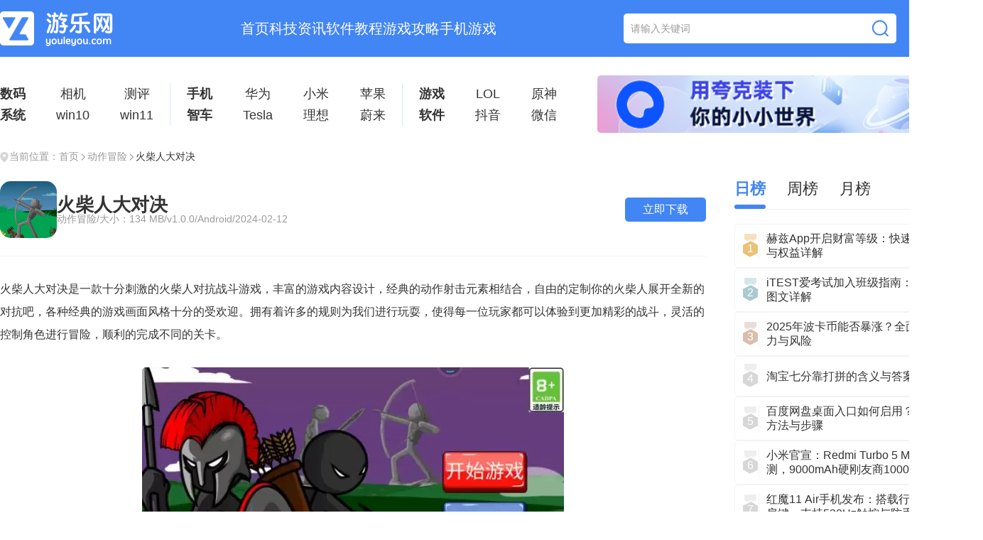

--- FILE ---
content_type: text/html; charset=utf-8
request_url: https://www.youleyou.com/game/4440130/
body_size: 13309
content:
<!DOCTYPE html>
<html lang="zh-CN">
<head>
    <meta charset="utf-8" />
    <meta http-equiv="Content-Type" content="text/html; charset=utf-8" />
    <meta http-equiv="Content-Language" content="zh-CN" />
    <meta http-equiv="X-UA-Compatible" content="IE=edge,chrome=1"/>
    <meta name="viewport" content="width=device-width, initial-scale=1.0" />
    <script src="/style/js/jumpmobile.js" type="text/javascript"></script>
    <script>redirectMobile(); </script>
    <meta http-equiv="x-dns-prefetch-control" content="on"/>
    <meta name="applicable-device" content="pc">
    <meta name="renderer" content="webkit"/>
    <meta name="force-rendering" content="webkit"/>
    <meta http-equiv="Cache-Control" content="no-siteapp" />
    <meta http-equiv="Cache-Control" content="no-transform" />
			<title>火柴人大对决免登录无需修改版下载-火柴人大对决直接免费下载 - 游乐网</title>
		<meta name="keywords" content="火柴人大对决免登录无需修改版,火柴人大对决直接免费" />
	<meta name="description" content="火柴人大对决是一款十分刺激的火柴人对抗战斗游戏，丰富的游戏内容设计，经典的动作射击元素相结合，自由的定制你的火柴人展开全新的对抗吧，..." />
    <link rel="canonical" href="https://www.youleyou.com/game/4440130/" >
    <link rel="alternate" media="only screen and(max-width: 640px)" href="https://m.youleyou.com/game/4440130/"/>
    <meta http-equiv="mobile-agent" content="format=html5; url=https://m.youleyou.com/game/4440130/">
    <meta http-equiv="mobile-agent" content="format=xhtml; url=https://m.youleyou.com/game/4440130/">
    <link rel="stylesheet" href="/style/style2026/css/2025index3.css" />
    <link rel="stylesheet" href="/style/style2026/layui/layui.css" />
    <script src="/style/style2026/layui/layui.js"></script>
    <script src="/style/style2026/iconfont/iconfont.js"></script>
    <link rel="stylesheet" href="/style/style2026/swiper/swiper-bundle.min.css" />
  </head>
  
	<script src="/ban/ban.js"></script>
  
			<script>var jiance='0';</script>
	
	  
<script type="text/javascript">
    $(function () {
        $(".submit1").click(function () {
            alert('搜索功能升级中，暂不可用');
			return false;
        })
    })
</script>
  
  <body class="index3_0">
	    <header>
      <div class="header">
        <a href="/" class="index3_headlogo"><img src="/style/style2026/images/new_logo.png" alt="" /></a>
        <div class="index3_headnav">
          <a href="/" title="首页" >首页</a>
          <a href="/wzlist/keji" title="科技资讯" >科技资讯</a>
          <a href="/wzlist/rjjc" title="软件教程" >软件教程</a>
          <a href="/wzlist/sygl" title="游戏攻略" >游戏攻略</a>
          <a href="/shouji/shoujiyouxi.html" title="手机游戏" >手机游戏</a>
        </div>
        <div class="index3_headsearch">
          <input type="text" placeholder="请输入关键词" />
          <a href="">
            <img src="/style/style2026/images/new_serc.png" alt="" />
          </a>
        </div>
        <div class="index3_headclass">
          <img src="/style/style2026/images/new_class.png" alt="" />
          <div class="index3_headclass_hide">
            <img src="/style/style2026/images/new_point.png" alt="" />
            <div>
              <a href="/new" title="最新更新">最新更新</a>
			  <a href="/zt.html" title="游戏专题">游戏专题</a>
			  <a href="/wzzt.html" title="资讯专题">资讯专题</a>
			  <a href="/paihang/" title="排行榜">排行榜</a>
            </div>
          </div>
        </div>
      </div>
    </header>    <main>
      <div class="index3_article">
                <div class="index3main1">
          <div class="index3main1_table">
				<div>
				  <a href="/wzlist/shuma">数码</a>
				  <a href="/zt/wz_6501232/">系统</a>
				</div>
				<div>
				  <a href="/zt/wz_6501233/">相机</a>
				  <a href="/zt/wz_6501234/">win10</a>
				</div>
				<div>
					<a href="/wzlist/ceping">测评</a>
					<a href="/zt/wz_6501235/">win11</a>
				</div>
				<span></span>
				<div>
				  <a href="/wzlist/phone">手机</a>
				  <a href="/wzlist/djsp">智车</a>
				</div>
				<div>
				  <a href="/zt/wz_6501236/">华为</a>
				  <a href="/zt/wz_6501237/">Tesla</a>
				</div>
				<div>
				  <a href="/zt/wz_6501238/">小米</a>
				  <a href="/zt/wz_6501239/">理想</a>
				</div>
				<div>
				  <a href="/zt/wz_6501242/">苹果</a>
				  <a href="/zt/wz_6501240/">蔚来</a>
				</div>
				<span></span>
				<div>
				  <a href="/wzlist/sygl">游戏</a>
				  <a href="/wzlist/rjjc">软件</a>
				</div>
				<div>
				  <a href="/zt/wz_6501241/">LOL</a>
				  <a href="/zt/wz_6501242/">抖音</a>
				</div>
				<div>
				  <a href="/zt/wz_6501243/">原神</a>
				  <a href="/zt/wz_6501244/">微信</a>
				</div>
			</div>
			<a href="https://pan.quark.cn/s/ce2ba3fff791" class="index3main1_img">
				<img onerror="this.onerror=''; this.src='/style/style2026/images/error.png'" src="/style/style2025/new/images/img.png" alt="" />
			</a>
        </div>        <div class="index3_topnav">
          <img src="/style/style2026/images/topnav.png" alt="" />
          <span>当前位置：</span>
          <a href="/" title="首页" class="">首页</a>
          <div class="icon_f">
            <svg class="icon" aria-hidden="true">
              <use xlink:href="#icon-xiangyou1"></use>
            </svg>
          </div>
          <a href="/shouji/maoxian.html" title="动作冒险" class="">动作冒险</a>
          <div class="icon_f">
            <svg class="icon" aria-hidden="true">
              <use xlink:href="#icon-xiangyou1"></use>
            </svg>
          </div>
          <span>火柴人大对决</span>
        </div>
        <div class="index3_article1">
          <div class="index3_article_ML">
            <div class="index3_article_ML_game">
              <a href="/game/4440130/" title="火柴人大对决"><img src="/uploadfile/2024/0212/170773246220163.webp" alt="火柴人大对决" /></a>
              <div>
                <h1>火柴人大对决</h1>
                <span>动作冒险/大小：134 MB/v1.0.0/Android/2024-02-12</span>
              </div>
															<a href="https://dcenter.downsvip.com//down/package/sc/apk/2024/01/27/65b3d97a55553_huochairendaduijue.apk" title="立即下载1">立即下载</a>
									            </div>
            <div class="index3_article_details">
				 <p>火柴人大对决是一款十分刺激的火柴人对抗战斗游戏，丰富的游戏内容设计，经典的动作射击元素相结合，自由的定制你的火柴人展开全新的对抗吧，各种经典的游戏画面风格十分的受欢迎。拥有着许多的规则为我们进行玩耍，使得每一位玩家都可以体验到更加精彩的战斗，灵活的控制角色进行冒险，顺利的完成不同的关卡。<div class="nyxXgtjImg2" style="margin-top:30px;margin-bottom:30px;"><img src="https://static.youleyou.com//uploadfile/2024/0212/170773246224240.webp"></div></p><p style="text-align: center;"><a href="https://pan.quark.cn/s/e4d33c592ed1" rel="nofollow" target="_blank"><span style="font-size:16px;"><span style="color:#0000ff;"><strong>免费影视、动漫、音乐、游戏、小说资源长期稳定更新！</strong></span>&nbsp;<strong>👉 <span style="color:#E53333;">点此立即查看&nbsp;</span>👈</strong></span></a><div class="nyxXgtjImg2" style="margin-top:30px;margin-bottom:30px;"><img src="https://static.youleyou.com//uploadfile/2024/0212/170773246276774.webp"></div></p><h2>火柴人大对决游戏亮点</h2><p>1、享受不一样的战斗快感与乐趣，独特的游玩风格相当的吸引人。<div class="nyxXgtjImg2" style="margin-top:30px;margin-bottom:30px;"><img src="https://static.youleyou.com//uploadfile/2024/0212/170773246272503.webp"></div></p><p>2、流畅的画质与对决体验等你来袭，应对敌人的进攻做出你自己的判断。</p><p>3、专属对决玩法相当的出色，丰富的游戏内容设计充满无限乐趣哦。</p><h2>火柴人大对决游戏特色</h2><p>1、躲避敌人的攻击，做出你的判断吧，感受游戏的乐趣。</p><p>2、游戏的地图也非常的丰富，而且也极具特色，体验感满满。</p><p>3、玩家可以随时加入其中，建立你自己的房间，打造趣味之旅。</p><h2>火柴人大对决游戏玩法</h2><p>1、热血刺激的战斗过程也十分的吸引人，带来别样乐趣。</p><p>2、采用了经典的游戏风格，节奏紧凑带来满满的惊喜与体验感哦。</p><p>3、在视觉效果与玩法上绝对让你满意，升级自己的武器。</p><p>喜欢的朋友还在等什么？快来&ldquo;<strong><a href="https://m.youleyou.com/"><span style="color: rgb(255, 0, 0);">游6网</span></a></strong>&rdquo;下载体验吧！</p>            </div>
									<div class="index3_article_class">
																												<a href="/tags_86155" title="动作格斗">动作格斗</a>
												<a href="/tags_75364" title="动作游戏">动作游戏</a>
												<a href="/tags_76947" title="趣味">趣味</a>
												<a href="/tags_77037" title="热门">热门</a>
											</div>
			
            <div class="index3_article_Disclaimers">
              <img src="/style/style2026/images/index3_article_Disclaimers.png" alt="" />
              <p>
                游乐网为非赢利性网站，所展示的游戏/软件/文章内容均来自于互联网或第三方用户上传分享，版权归原作者所有，本站不承担相应法律责任。如您发现有涉嫌抄袭侵权的内容，请联系youleyoucom@outlook.com。
              </p>
            </div>
            <div class="index3_article_push1">
              <div class="index3_title">
                <div class="index3_title1">
                  <img src="/style/style2026/images/index3_article1R_title1.png" alt="" />
                  <span>同类文章</span>
                </div>
                <a href="" class="index3title_more">
                  更多
                  <div class="icon_f">
                    <svg class="icon" aria-hidden="true">
                      <use xlink:href="#icon-xiangyou1"></use>
                    </svg>
                    <svg class="icon iconhover" aria-hidden="true">
                      <use xlink:href="#icon-xiangyou1-copy1"></use>
                    </svg>
                  </div>
                </a>
              </div>

              <div class="index3_article_push1M">
												<div class="index3_article1Ls">
					<a href="https://www.youleyou.com/wenzhang/2691170.html" title="2026年Yandex俄罗斯官网最新入口与一键直达方法">
						<img onerror="this.onerror=''; this.src='/style/style2022/images/moren/355_225.png'" src="https://static.youleyou.com//uploadfile/2026/0121/d93b1a62c66dfd030b3788d7cfc82346.webp" alt="2026年Yandex俄罗斯官网最新入口与一键直达方法" />
					</a>
					<div>
					  <a href="https://www.youleyou.com/wenzhang/2691170.html" title="2026年Yandex俄罗斯官网最新入口与一键直达方法"><h2>2026年Yandex俄罗斯官网最新入口与一键直达方法</h2></a>
					  <p>Yandex ru是俄罗斯主流搜索引擎及综合服务平台，提供俄语网页索引、视频文化资源、教育课程、本地化技术体验及多端协同服务，基础设施稳定覆盖全境。Yandex俄罗斯版官网入口在哪   </p>
					  <div class="index3_article1Ls_info">
						<span>时间：2026-01-21 17:43</span>
						<div style="display:none;">
						  <a href="#">苹果</a>
						</div>
					  </div>
					</div>
				</div>
								<div class="index3_article1Ls">
					<a href="https://www.youleyou.com/wenzhang/2690878.html" title="ChatGPT API内容过滤报错：调整输入敏感度与申请白名单">
						<img onerror="this.onerror=''; this.src='/style/style2022/images/moren/355_225.png'" src="https://static.youleyou.com//uploadfile/2026/0121/d8a5b7a2e88f30c24524a074bb1d4048.webp" alt="ChatGPT API内容过滤报错：调整输入敏感度与申请白名单" />
					</a>
					<div>
					  <a href="https://www.youleyou.com/wenzhang/2690878.html" title="ChatGPT API内容过滤报错：调整输入敏感度与申请白名单"><h2>ChatGPT API内容过滤报错：调整输入敏感度与申请白名单</h2></a>
					  <p>Content Filter触发报错时，应通过五种方式处理：一、优化提示词措辞；二、添加安全前缀与元指令；三、分段提交请求；四、调试阶段用base64编码临时规避；五、申请最新白名   </p>
					  <div class="index3_article1Ls_info">
						<span>时间：2026-01-21 17:43</span>
						<div style="display:none;">
						  <a href="#">苹果</a>
						</div>
					  </div>
					</div>
				</div>
								<div class="index3_article1Ls">
					<a href="https://www.youleyou.com/wenzhang/2691375.html" title="芒果TV官方频道入口盘点，3秒快速进入">
						<img onerror="this.onerror=''; this.src='/style/style2022/images/moren/355_225.png'" src="https://static.youleyou.com//uploadfile/2026/0121/f1f48b418754ea66d71a11dd67be8503.webp" alt="芒果TV官方频道入口盘点，3秒快速进入" />
					</a>
					<div>
					  <a href="https://www.youleyou.com/wenzhang/2691375.html" title="芒果TV官方频道入口盘点，3秒快速进入"><h2>芒果TV官方频道入口盘点，3秒快速进入</h2></a>
					  <p>在当今数字化的时代，视频平台成为了人们娱乐生活中不可或缺的一部分。而芒果tv，凭借其丰富多样的内容和独特的魅力，深受广大用户的喜爱。今天，就让我们一同走进芒果tv，通过最新频道入口   </p>
					  <div class="index3_article1Ls_info">
						<span>时间：2026-01-21 17:42</span>
						<div style="display:none;">
						  <a href="#">苹果</a>
						</div>
					  </div>
					</div>
				</div>
								<div class="index3_article1Ls">
					<a href="https://www.youleyou.com/wenzhang/2691213.html" title="蔚来电动SUV登顶销量榜4个月，连续领跑大三排市场">
						<img onerror="this.onerror=''; this.src='/style/style2022/images/moren/355_225.png'" src="https://static.youleyou.com//uploadfile/2026/0121/774dccf2144dc700a70a603cf071748c.webp" alt="蔚来电动SUV登顶销量榜4个月，连续领跑大三排市场" />
					</a>
					<div>
					  <a href="https://www.youleyou.com/wenzhang/2691213.html" title="蔚来电动SUV登顶销量榜4个月，连续领跑大三排市场"><h2>蔚来电动SUV登顶销量榜4个月，连续领跑大三排市场</h2></a>
					  <p>1月21日消息，中汽终端公布了大三排SUV市场各动力类型的最新销量。数据显示，2025年12月纯电大三排SUV销量54518台，插混销量49760台，燃油销量38123台，增程销量37919台。纯电   </p>
					  <div class="index3_article1Ls_info">
						<span>时间：2026-01-21 17:42</span>
						<div style="display:none;">
						  <a href="#">苹果</a>
						</div>
					  </div>
					</div>
				</div>
								<div class="index3_article1Ls">
					<a href="https://www.youleyou.com/wenzhang/2691211.html" title="胡桃地牢琴音获取攻略：3步教你轻松拿到琴音">
						<img onerror="this.onerror=''; this.src='/style/style2022/images/moren/355_225.png'" src="https://static.youleyou.com//uploadfile/2026/0121/bc2dfb8d378ae89e76146a21b795183e.webp" alt="胡桃地牢琴音获取攻略：3步教你轻松拿到琴音" />
					</a>
					<div>
					  <a href="https://www.youleyou.com/wenzhang/2691211.html" title="胡桃地牢琴音获取攻略：3步教你轻松拿到琴音"><h2>胡桃地牢琴音获取攻略：3步教你轻松拿到琴音</h2></a>
					  <p>胡闹地牢琴音怎么获取？要说胡闹地牢游戏，它作为一款肉鸽卡牌策略类型的游戏，在操作方面是比较简单的，不过玩家想要获得琴音技能的话，需要按照一定的步骤，毕竟琴音技能作为风系辅助类英雄琴   </p>
					  <div class="index3_article1Ls_info">
						<span>时间：2026-01-21 17:42</span>
						<div style="display:none;">
						  <a href="#">苹果</a>
						</div>
					  </div>
					</div>
				</div>
								              </div>
            </div>
            <div class="index3_article_push2">
              <div class="index3_title">
                <div class="index3_title1">
                  <img src="/style/style2026/images/index3_article1R_title1.png" alt="" />
                  <span>热门专题</span>
                </div>
                <a href="/zt.html" class="index3title_more">
                  更多
                  <div class="icon_f">
                    <svg class="icon" aria-hidden="true">
                      <use xlink:href="#icon-xiangyou1"></use>
                    </svg>
                    <svg class="icon iconhover" aria-hidden="true">
                      <use xlink:href="#icon-xiangyou1-copy1"></use>
                    </svg>
                  </div>
                </a>
              </div>
				<div class="index3_article_push2M">
															<div class="index3_article_push2Ms">
						<a href="/zt/11618" title="刀塔传奇破解版无限钻石下载大全" >
							<img onerror="this.onerror=''; this.src='/style/style2025/images/null.png'" src="https://static.youleyou.com//uploadfile/2021/0428/20210428011753491.webp" alt="刀塔传奇破解版无限钻石下载大全" />
						</a>
						<a href="/zt/11618" title="刀塔传奇破解版无限钻石下载大全" >刀塔传奇破解版无限钻石下载大全</a>
					</div>
										<div class="index3_article_push2Ms">
						<a href="/zt/7752" title="洛克王国正式正版手游下载安装大全" >
							<img onerror="this.onerror=''; this.src='/style/style2025/images/null.png'" src="https://static.youleyou.com//uploadfile/2021/0813/20210813035629318.webp" alt="洛克王国正式正版手游下载安装大全" />
						</a>
						<a href="/zt/7752" title="洛克王国正式正版手游下载安装大全" >洛克王国正式正版手游下载安装大全</a>
					</div>
										<div class="index3_article_push2Ms">
						<a href="/zt/124687" title="思美人手游下载专区" >
							<img onerror="this.onerror=''; this.src='/style/style2025/images/null.png'" src="https://static.youleyou.com//uploadfile/2019/0911/20190911043836551.jpg" alt="思美人手游下载专区" />
						</a>
						<a href="/zt/124687" title="思美人手游下载专区" >思美人手游下载专区</a>
					</div>
										<div class="index3_article_push2Ms">
						<a href="/zt/138087" title="好玩的阿拉德之怒游戏下载合集" >
							<img onerror="this.onerror=''; this.src='/style/style2025/images/null.png'" src="https://static.youleyou.com//uploadfile/2019/0308/20190308044923889.jpg" alt="好玩的阿拉德之怒游戏下载合集" />
						</a>
						<a href="/zt/138087" title="好玩的阿拉德之怒游戏下载合集" >好玩的阿拉德之怒游戏下载合集</a>
					</div>
										<div class="index3_article_push2Ms">
						<a href="/zt/42155" title="不思议迷宫手游下载合集" >
							<img onerror="this.onerror=''; this.src='/style/style2025/images/null.png'" src="https://static.youleyou.com//uploadfile/2019/1008/20191008083221457.jpg" alt="不思议迷宫手游下载合集" />
						</a>
						<a href="/zt/42155" title="不思议迷宫手游下载合集" >不思议迷宫手游下载合集</a>
					</div>
										<div class="index3_article_push2Ms">
						<a href="/zt/1675412" title="百宝袋汉化组游戏最新合集" >
							<img onerror="this.onerror=''; this.src='/style/style2025/images/null.png'" src="https://static.youleyou.com//uploadfile/2021/0201/20210201032247458.webp" alt="百宝袋汉化组游戏最新合集" />
						</a>
						<a href="/zt/1675412" title="百宝袋汉化组游戏最新合集" >百宝袋汉化组游戏最新合集</a>
					</div>
										<div class="index3_article_push2Ms">
						<a href="/zt/1675543" title="jsk游戏合集30款游戏大全" >
							<img onerror="this.onerror=''; this.src='/style/style2025/images/null.png'" src="https://static.youleyou.com//uploadfile/2021/0201/20210201032248745.webp" alt="jsk游戏合集30款游戏大全" />
						</a>
						<a href="/zt/1675543" title="jsk游戏合集30款游戏大全" >jsk游戏合集30款游戏大全</a>
					</div>
										<div class="index3_article_push2Ms">
						<a href="/zt/115942" title="宾果消消消原版下载大全" >
							<img onerror="this.onerror=''; this.src='/style/style2025/images/null.png'" src="https://static.youleyou.com//uploadfile/2021/0428/20210428095718406.webp" alt="宾果消消消原版下载大全" />
						</a>
						<a href="/zt/115942" title="宾果消消消原版下载大全" >宾果消消消原版下载大全</a>
					</div>
														</div>
            </div>
          </div>
          <div class="index3_article1R">
            <div class="index3_articleR1">
              <div class="layui-tab layui-tab-brief">
                <ul class="layui-tab-title">
                  <li class="layui-this">日榜</li>
                  <li class="">周榜</li>
                  <li class="">月榜</li>
                </ul>
                <div class="layui-tab-content">
                  <div class="layui-tab-item layui-show">
                    <div class="index3_articleR1M">
																										<a href="https://www.youleyou.com/wenzhang/2684933.html" title="赫兹App开启财富等级：快速解锁步骤与权益详解">
							<div>
							  <img src="/style/style2026/images/index3main8_no11.png" alt="" />
							  <span>1</span>
							</div>
							<span>赫兹App开启财富等级：快速解锁步骤与权益详解</span>
						</a>
																<a href="https://www.youleyou.com/wenzhang/2684939.html" title="iTEST爱考试加入班级指南：简易步骤图文详解">
							<div>
							  <img src="/style/style2026/images/index3main8_no22.png" alt="" />
							  <span>2</span>
							</div>
							<span>iTEST爱考试加入班级指南：简易步骤图文详解</span>
						</a>
																<a href="https://www.youleyou.com/wenzhang/2684950.html" title="2025年波卡币能否暴涨？全面剖析其潜力与风险">
							<div>
							  <img src="/style/style2026/images/index3main8_no33.png" alt="" />
							  <span>3</span>
							</div>
							<span>2025年波卡币能否暴涨？全面剖析其潜力与风险</span>
						</a>
																<a href="https://www.youleyou.com/wenzhang/2684954.html" title="淘宝七分靠打拼的含义与答案解析">
							<div>
							  <img src="/style/style2026/images/index3main8_no44.png" alt="" />
							  <span>4</span>
							</div>
							<span>淘宝七分靠打拼的含义与答案解析</span>
						</a>
																<a href="https://www.youleyou.com/wenzhang/2684958.html" title="百度网盘桌面入口如何启用？详细开启方法与步骤">
							<div>
							  <img src="/style/style2026/images/index3main8_no44.png" alt="" />
							  <span>5</span>
							</div>
							<span>百度网盘桌面入口如何启用？详细开启方法与步骤</span>
						</a>
																<a href="https://www.youleyou.com/wenzhang/2685131.html" title="小米官宣：Redmi Turbo 5 Max续航实测，9000mAh硬刚友商10000mAh">
							<div>
							  <img src="/style/style2026/images/index3main8_no44.png" alt="" />
							  <span>6</span>
							</div>
							<span>小米官宣：Redmi Turbo 5 Max续航实测，9000mAh硬刚友商10000mAh</span>
						</a>
																<a href="https://www.youleyou.com/wenzhang/2685139.html" title="红魔11 Air手机发布：搭载行业独家游戏肩键，支持520Hz触控与防手汗">
							<div>
							  <img src="/style/style2026/images/index3main8_no44.png" alt="" />
							  <span>7</span>
							</div>
							<span>红魔11 Air手机发布：搭载行业独家游戏肩键，支持520Hz触控与防手汗</span>
						</a>
																<a href="https://www.youleyou.com/wenzhang/2685209.html" title="漫蛙漫画网页版在线漫画资源全解析">
							<div>
							  <img src="/style/style2026/images/index3main8_no44.png" alt="" />
							  <span>8</span>
							</div>
							<span>漫蛙漫画网页版在线漫画资源全解析</span>
						</a>
																<a href="https://www.youleyou.com/wenzhang/2685210.html" title="红手指云手机恢复出厂设置的3个步骤详解">
							<div>
							  <img src="/style/style2026/images/index3main8_no44.png" alt="" />
							  <span>9</span>
							</div>
							<span>红手指云手机恢复出厂设置的3个步骤详解</span>
						</a>
																<a href="https://www.youleyou.com/wenzhang/2685214.html" title="概念画板绘制渐变效果：5步掌握专业技巧">
							<div>
							  <img src="/style/style2026/images/index3main8_no44.png" alt="" />
							  <span>10</span>
							</div>
							<span>概念画板绘制渐变效果：5步掌握专业技巧</span>
						</a>
															                    </div>
                  </div>
                  <div class="layui-tab-item">
                    <div class="index3_articleR1M">
																										<a href="https://www.youleyou.com/wenzhang/2670257.html" title="路路通正晚点查询指南：5种方法精准掌握">
							<div>
							  <img src="/style/style2026/images/index3main8_no11.png" alt="" />
							  <span>1</span>
							</div>
							<span>路路通正晚点查询指南：5种方法精准掌握</span>
						</a>
																<a href="https://www.youleyou.com/wenzhang/2670259.html" title="Camtasia录制常见错误解析：5种原因与解决方案">
							<div>
							  <img src="/style/style2026/images/index3main8_no22.png" alt="" />
							  <span>2</span>
							</div>
							<span>Camtasia录制常见错误解析：5种原因与解决方案</span>
						</a>
																<a href="https://www.youleyou.com/wenzhang/2670260.html" title="鲁大师显示内存释放器设置指南">
							<div>
							  <img src="/style/style2026/images/index3main8_no33.png" alt="" />
							  <span>3</span>
							</div>
							<span>鲁大师显示内存释放器设置指南</span>
						</a>
																<a href="https://www.youleyou.com/wenzhang/2670263.html" title="高德地图AR导航：7步开启实景指引新体验">
							<div>
							  <img src="/style/style2026/images/index3main8_no44.png" alt="" />
							  <span>4</span>
							</div>
							<span>高德地图AR导航：7步开启实景指引新体验</span>
						</a>
																<a href="https://www.youleyou.com/wenzhang/2670264.html" title="时光与永恒1.0英雄选择攻略：隐藏角色实战指南">
							<div>
							  <img src="/style/style2026/images/index3main8_no44.png" alt="" />
							  <span>5</span>
							</div>
							<span>时光与永恒1.0英雄选择攻略：隐藏角色实战指南</span>
						</a>
																<a href="https://www.youleyou.com/wenzhang/2670265.html" title="无法登录Soul账号的解决方案：排查原因与步骤">
							<div>
							  <img src="/style/style2026/images/index3main8_no44.png" alt="" />
							  <span>6</span>
							</div>
							<span>无法登录Soul账号的解决方案：排查原因与步骤</span>
						</a>
																<a href="https://www.youleyou.com/wenzhang/2670266.html" title="排班日历App修改教程：轻松调整你的工作时间表">
							<div>
							  <img src="/style/style2026/images/index3main8_no44.png" alt="" />
							  <span>7</span>
							</div>
							<span>排班日历App修改教程：轻松调整你的工作时间表</span>
						</a>
																<a href="https://www.youleyou.com/wenzhang/2670267.html" title="咸鱼买家不确认收货怎么办？3招教你有效催收">
							<div>
							  <img src="/style/style2026/images/index3main8_no44.png" alt="" />
							  <span>8</span>
							</div>
							<span>咸鱼买家不确认收货怎么办？3招教你有效催收</span>
						</a>
																<a href="https://www.youleyou.com/wenzhang/2670268.html" title="哔哩哔哩小说发布指南：5步让你的作品成功上架">
							<div>
							  <img src="/style/style2026/images/index3main8_no44.png" alt="" />
							  <span>9</span>
							</div>
							<span>哔哩哔哩小说发布指南：5步让你的作品成功上架</span>
						</a>
																<a href="https://www.youleyou.com/wenzhang/2670942.html" title="苹果与车企合作测试数字钥匙4.0，iPhone靠近即可解锁汽车">
							<div>
							  <img src="/style/style2026/images/index3main8_no44.png" alt="" />
							  <span>10</span>
							</div>
							<span>苹果与车企合作测试数字钥匙4.0，iPhone靠近即可解锁汽车</span>
						</a>
															                    </div>
                  </div>
                  <div class="layui-tab-item">
                    <div class="index3_articleR1M">
																										<a href="https://www.youleyou.com/wenzhang/2102097.html" title="《怼怼梦三国》7月1日开档测试-史上开服最强福利">
							<div>
							  <img src="/style/style2026/images/index3main8_no11.png" alt="" />
							  <span>1</span>
							</div>
							<span>《怼怼梦三国》7月1日开档测试-史上开服最强福利</span>
						</a>
																<a href="https://www.youleyou.com/wenzhang/2405454.html" title="吴国首都在哪？揭秘三国东吴迁都史">
							<div>
							  <img src="/style/style2026/images/index3main8_no22.png" alt="" />
							  <span>2</span>
							</div>
							<span>吴国首都在哪？揭秘三国东吴迁都史</span>
						</a>
																<a href="https://www.youleyou.com/wenzhang/2450206.html" title="中国推出汽车电池弹射技术，解决热失控隐患">
							<div>
							  <img src="/style/style2026/images/index3main8_no33.png" alt="" />
							  <span>3</span>
							</div>
							<span>中国推出汽车电池弹射技术，解决热失控隐患</span>
						</a>
																<a href="https://www.youleyou.com/wenzhang/2450302.html" title="《仁王3》TGS实机首曝2026年发售，确认支持中文">
							<div>
							  <img src="/style/style2026/images/index3main8_no44.png" alt="" />
							  <span>4</span>
							</div>
							<span>《仁王3》TGS实机首曝2026年发售，确认支持中文</span>
						</a>
																<a href="https://www.youleyou.com/wenzhang/2450139.html" title="《寂静岭f》今日发售！加藤小夏主演，限时特惠中">
							<div>
							  <img src="/style/style2026/images/index3main8_no44.png" alt="" />
							  <span>5</span>
							</div>
							<span>《寂静岭f》今日发售！加藤小夏主演，限时特惠中</span>
						</a>
																<a href="https://www.youleyou.com/wenzhang/2450132.html" title="OPPO Find X9发布磁吸闪光灯，CCD人像+变焦闪拍升级体验">
							<div>
							  <img src="/style/style2026/images/index3main8_no44.png" alt="" />
							  <span>6</span>
							</div>
							<span>OPPO Find X9发布磁吸闪光灯，CCD人像+变焦闪拍升级体验</span>
						</a>
																<a href="https://www.youleyou.com/wenzhang/2450133.html" title="索尼PS5创纪录：8030万销量创造1360亿营收新高">
							<div>
							  <img src="/style/style2026/images/index3main8_no44.png" alt="" />
							  <span>7</span>
							</div>
							<span>索尼PS5创纪录：8030万销量创造1360亿营收新高</span>
						</a>
																<a href="https://www.youleyou.com/wenzhang/2450009.html" title="马斯克谈9000亿薪酬：为特斯拉未来发展并非个人财富">
							<div>
							  <img src="/style/style2026/images/index3main8_no44.png" alt="" />
							  <span>8</span>
							</div>
							<span>马斯克谈9000亿薪酬：为特斯拉未来发展并非个人财富</span>
						</a>
																<a href="https://www.youleyou.com/wenzhang/2484380.html" title="“快递柜一哥”告别255亿市场，创始人年薪曾超2亿">
							<div>
							  <img src="/style/style2026/images/index3main8_no44.png" alt="" />
							  <span>9</span>
							</div>
							<span>“快递柜一哥”告别255亿市场，创始人年薪曾超2亿</span>
						</a>
																<a href="https://www.youleyou.com/wenzhang/2478322.html" title="小米系创业者如何赢得资本青睐？具身智能成投资新焦点">
							<div>
							  <img src="/style/style2026/images/index3main8_no44.png" alt="" />
							  <span>10</span>
							</div>
							<span>小米系创业者如何赢得资本青睐？具身智能成投资新焦点</span>
						</a>
															                    </div>
                  </div>
                </div>
              </div>
            </div>
            <div class="index3_article1R1">
              <div class="index3_title">
                <div class="index3_title1">
                  <img src="/style/style2026/images/index3_article1R_title1.png" alt="相关攻略" />
                  <span>相关攻略</span>
                </div>
                <a href="/shouji/maoxian.html" class="index3title_more">
                  更多
                  <div class="icon_f">
                    <svg class="icon" aria-hidden="true">
                      <use xlink:href="#icon-xiangyou1"></use>
                    </svg>
                    <svg class="icon iconhover" aria-hidden="true">
                      <use xlink:href="#icon-xiangyou1-copy1"></use>
                    </svg>
                  </div>
                </a>
              </div>
              <div class="index3_article1R1M">
													<div class="index3_article1R1Ms">
					  <div>
						<img src="/style/style2026/images/index3_article1R1Ms.png" alt="偷窃少女的教育方法全攻略" />
						<span>2025-05-23 13:43</span>
					  </div>
					  <a href="https://www.youleyou.com/wenzhang/2130509.html" title="偷窃少女的教育方法全攻略">偷窃少女的教育方法全攻略</a>
					</div>
									<div class="index3_article1R1Ms">
					  <div>
						<img src="/style/style2026/images/index3_article1R1Ms.png" alt="无法抵挡小恶魔的诱惑攻略" />
						<span>2025-05-23 14:01</span>
					  </div>
					  <a href="https://www.youleyou.com/wenzhang/2117346.html" title="无法抵挡小恶魔的诱惑攻略">无法抵挡小恶魔的诱惑攻略</a>
					</div>
									<div class="index3_article1R1Ms">
					  <div>
						<img src="/style/style2026/images/index3_article1R1Ms.png" alt="密室逃脱求生系列1极地冒险攻略大全" />
						<span>2021-08-16 17:26</span>
					  </div>
					  <a href="https://www.youleyou.com/wenzhang/2102392.html" title="密室逃脱求生系列1极地冒险攻略大全">密室逃脱求生系列1极地冒险攻略大全</a>
					</div>
									<div class="index3_article1R1Ms">
					  <div>
						<img src="/style/style2026/images/index3_article1R1Ms.png" alt="堕邪女神攻略详细" />
						<span>2021-09-24 11:13</span>
					  </div>
					  <a href="https://www.youleyou.com/wenzhang/2131136.html" title="堕邪女神攻略详细">堕邪女神攻略详细</a>
					</div>
									<div class="index3_article1R1Ms">
					  <div>
						<img src="/style/style2026/images/index3_article1R1Ms.png" alt="《王者荣耀》妲己全彩本子" />
						<span>2017-03-10 13:10</span>
					  </div>
					  <a href="https://www.youleyou.com/wenzhang/1947487.html" title="《王者荣耀》妲己全彩本子">《王者荣耀》妲己全彩本子</a>
					</div>
									<div class="index3_article1R1Ms">
					  <div>
						<img src="/style/style2026/images/index3_article1R1Ms.png" alt="harem hotel游戏攻略" />
						<span>2021-08-18 09:46</span>
					  </div>
					  <a href="https://www.youleyou.com/wenzhang/2117487.html" title="harem hotel游戏攻略">harem hotel游戏攻略</a>
					</div>
									<div class="index3_article1R1Ms">
					  <div>
						<img src="/style/style2026/images/index3_article1R1Ms.png" alt="无法抵抗小恶魔游戏攻略全部结局" />
						<span>2025-05-23 16:53</span>
					  </div>
					  <a href="https://www.youleyou.com/wenzhang/2128070.html" title="无法抵抗小恶魔游戏攻略全部结局">无法抵抗小恶魔游戏攻略全部结局</a>
					</div>
									<div class="index3_article1R1Ms">
					  <div>
						<img src="/style/style2026/images/index3_article1R1Ms.png" alt="希露薇の胶沛计划攻略" />
						<span>2021-09-22 14:58</span>
					  </div>
					  <a href="https://www.youleyou.com/wenzhang/2119957.html" title="希露薇の胶沛计划攻略">希露薇の胶沛计划攻略</a>
					</div>
								              </div>
            </div>
            <div class="index3_articleR2">
              <div class="index3_title">
                <div class="index3_title1">
                  <img src="/style/style2026/images/index3_article1R_title1.png" alt="" />
                  <span>热门教程</span>
                </div>
                <a href="/wzlist/" class="index3title_more">
                  更多
                  <div class="icon_f">
                    <svg class="icon" aria-hidden="true">
                      <use xlink:href="#icon-xiangyou1"></use>
                    </svg>
                    <svg class="icon iconhover" aria-hidden="true">
                      <use xlink:href="#icon-xiangyou1-copy1"></use>
                    </svg>
                  </div>
                </a>
              </div>
              <div class="index3_articleR2M">
                <div class="layui-tab layui-tab-brief">
                  <ul class="layui-tab-title">
					<li class="layui-this">游戏攻略</li>
					<li>安卓教程</li>
					<li>苹果教程</li>
					<li>电脑教程</li>
                  </ul>
                  <div class="layui-tab-content">
                    <div class="layui-tab-item layui-show">
                      <div class="index3_articleR2Ms">
												                        <div>
							<a href="https://www.youleyou.com/wenzhang/2691210.html" title="十六声浴血伊刀难关攻略：燕云击杀技巧与配置" >
								<img onerror="this.onerror=''; this.src='/style/style2025/images/null.png'" src="https://static.youleyou.com//uploadfile/2026/0121/87f98e5cfc6adffb9c5eb6383016a463.webp" alt="十六声浴血伊刀难关攻略：燕云击杀技巧与配置" />
							</a>
							<div class="index3_articleR2M_info">
								<a href="https://www.youleyou.com/wenzhang/2691210.html" title="十六声浴血伊刀难关攻略：燕云击杀技巧与配置" >十六声浴血伊刀难关攻略：燕云击杀技巧与配置</a>
                            <span>发布于 2026-01-21</span>
							</div>
                        </div>
						                        <div>
							<a href="https://www.youleyou.com/wenzhang/2691211.html" title="胡桃地牢琴音获取攻略：3步教你轻松拿到琴音" >
								<img onerror="this.onerror=''; this.src='/style/style2025/images/null.png'" src="https://static.youleyou.com//uploadfile/2026/0121/bc2dfb8d378ae89e76146a21b795183e.webp" alt="胡桃地牢琴音获取攻略：3步教你轻松拿到琴音" />
							</a>
							<div class="index3_articleR2M_info">
								<a href="https://www.youleyou.com/wenzhang/2691211.html" title="胡桃地牢琴音获取攻略：3步教你轻松拿到琴音" >胡桃地牢琴音获取攻略：3步教你轻松拿到琴音</a>
                            <span>发布于 2026-01-21</span>
							</div>
                        </div>
						                        <div>
							<a href="https://www.youleyou.com/wenzhang/2691214.html" title="燕云十六声：河西竹篮打水任务奇遇完整攻略" >
								<img onerror="this.onerror=''; this.src='/style/style2025/images/null.png'" src="https://static.youleyou.com//uploadfile/2026/0121/90f52027e8708780683d55f1e82b0558.webp" alt="燕云十六声：河西竹篮打水任务奇遇完整攻略" />
							</a>
							<div class="index3_articleR2M_info">
								<a href="https://www.youleyou.com/wenzhang/2691214.html" title="燕云十六声：河西竹篮打水任务奇遇完整攻略" >燕云十六声：河西竹篮打水任务奇遇完整攻略</a>
                            <span>发布于 2026-01-21</span>
							</div>
                        </div>
						                        <div>
							<a href="https://www.youleyou.com/wenzhang/2691215.html" title="S16安妮辅助配队：四法阵容搭配与打法推荐" >
								<img onerror="this.onerror=''; this.src='/style/style2025/images/null.png'" src="https://static.youleyou.com//uploadfile/2026/0121/6d89dd07f81dd0aea5bd50cf33982ee9.webp" alt="S16安妮辅助配队：四法阵容搭配与打法推荐" />
							</a>
							<div class="index3_articleR2M_info">
								<a href="https://www.youleyou.com/wenzhang/2691215.html" title="S16安妮辅助配队：四法阵容搭配与打法推荐" >S16安妮辅助配队：四法阵容搭配与打法推荐</a>
                            <span>发布于 2026-01-21</span>
							</div>
                        </div>
						                        <div>
							<a href="https://www.youleyou.com/wenzhang/2691216.html" title="燕云十六声武器库装备挑选全攻略" >
								<img onerror="this.onerror=''; this.src='/style/style2025/images/null.png'" src="https://static.youleyou.com//uploadfile/2026/0121/2a616a2fc9569a19aec4c815c4d56231.webp" alt="燕云十六声武器库装备挑选全攻略" />
							</a>
							<div class="index3_articleR2M_info">
								<a href="https://www.youleyou.com/wenzhang/2691216.html" title="燕云十六声武器库装备挑选全攻略" >燕云十六声武器库装备挑选全攻略</a>
                            <span>发布于 2026-01-21</span>
							</div>
                        </div>
						                        <div>
							<a href="https://www.youleyou.com/wenzhang/2691217.html" title="雷电法王阵容推荐：胡桃地牢强势搭配指南" >
								<img onerror="this.onerror=''; this.src='/style/style2025/images/null.png'" src="https://static.youleyou.com//uploadfile/2026/0121/9f32d0e86b8c08e107128e5b44937d2f.webp" alt="雷电法王阵容推荐：胡桃地牢强势搭配指南" />
							</a>
							<div class="index3_articleR2M_info">
								<a href="https://www.youleyou.com/wenzhang/2691217.html" title="雷电法王阵容推荐：胡桃地牢强势搭配指南" >雷电法王阵容推荐：胡桃地牢强势搭配指南</a>
                            <span>发布于 2026-01-21</span>
							</div>
                        </div>
						                        <div>
							<a href="https://www.youleyou.com/wenzhang/2691219.html" title="燕云十六声鬼市隐藏奖励获取攻略" >
								<img onerror="this.onerror=''; this.src='/style/style2025/images/null.png'" src="https://static.youleyou.com//uploadfile/2026/0121/b4005663da8b048fceaf2e933e9444c1.webp" alt="燕云十六声鬼市隐藏奖励获取攻略" />
							</a>
							<div class="index3_articleR2M_info">
								<a href="https://www.youleyou.com/wenzhang/2691219.html" title="燕云十六声鬼市隐藏奖励获取攻略" >燕云十六声鬼市隐藏奖励获取攻略</a>
                            <span>发布于 2026-01-21</span>
							</div>
                        </div>
						                        <div>
							<a href="https://www.youleyou.com/wenzhang/2691221.html" title="S16金铲铲之战：主流锻体卡牌阵容搭配指南" >
								<img onerror="this.onerror=''; this.src='/style/style2025/images/null.png'" src="https://static.youleyou.com//uploadfile/2026/0121/3845a698368c4be6e26400aef30981a3.webp" alt="S16金铲铲之战：主流锻体卡牌阵容搭配指南" />
							</a>
							<div class="index3_articleR2M_info">
								<a href="https://www.youleyou.com/wenzhang/2691221.html" title="S16金铲铲之战：主流锻体卡牌阵容搭配指南" >S16金铲铲之战：主流锻体卡牌阵容搭配指南</a>
                            <span>发布于 2026-01-21</span>
							</div>
                        </div>
												                      </div>
                    </div>
                    <div class="layui-tab-item">
                      <div class="index3_articleR2Ms">
												                        <div>
							<a href="https://www.youleyou.com/wenzhang/2690832.html" title="韩服《英雄联盟》登顶AI解析：92%胜率颠覆者如何实现" >
								<img onerror="this.onerror=''; this.src='/style/style2025/images/null.png'" src="https://static.youleyou.com//uploadfile/2026/0121/3b2ec2f016464839a0847375f21edcd9.webp" alt="韩服《英雄联盟》登顶AI解析：92%胜率颠覆者如何实现" />
							</a>
							<div class="index3_articleR2M_info">
								<a href="https://www.youleyou.com/wenzhang/2690832.html" title="韩服《英雄联盟》登顶AI解析：92%胜率颠覆者如何实现" >韩服《英雄联盟》登顶AI解析：92%胜率颠覆者如何实现</a>
                            <span>发布于 2026-01-21</span>
							</div>
                        </div>
						                        <div>
							<a href="https://www.youleyou.com/wenzhang/2690838.html" title="腾讯《虚幻》首测延至3月，内部测试需优化" >
								<img onerror="this.onerror=''; this.src='/style/style2025/images/null.png'" src="https://static.youleyou.com//uploadfile/2026/0121/d446b58c3f04864a14a6bab80b47eec8.webp" alt="腾讯《虚幻》首测延至3月，内部测试需优化" />
							</a>
							<div class="index3_articleR2M_info">
								<a href="https://www.youleyou.com/wenzhang/2690838.html" title="腾讯《虚幻》首测延至3月，内部测试需优化" >腾讯《虚幻》首测延至3月，内部测试需优化</a>
                            <span>发布于 2026-01-21</span>
							</div>
                        </div>
						                        <div>
							<a href="https://www.youleyou.com/wenzhang/2691082.html" title="歧路旅人0禁忌盾枪获取方法全解析" >
								<img onerror="this.onerror=''; this.src='/style/style2025/images/null.png'" src="https://static.youleyou.com//uploadfile/2026/0121/d4b1c019ef260b743a909a56582bd794.webp" alt="歧路旅人0禁忌盾枪获取方法全解析" />
							</a>
							<div class="index3_articleR2M_info">
								<a href="https://www.youleyou.com/wenzhang/2691082.html" title="歧路旅人0禁忌盾枪获取方法全解析" >歧路旅人0禁忌盾枪获取方法全解析</a>
                            <span>发布于 2026-01-21</span>
							</div>
                        </div>
						                        <div>
							<a href="https://www.youleyou.com/wenzhang/2691085.html" title="王国之泪夜光兑换码解读：获取方式与用途详解" >
								<img onerror="this.onerror=''; this.src='/style/style2025/images/null.png'" src="https://static.youleyou.com//uploadfile/2026/0121/c1610c5f9c707b10caf59cf810558618.webp" alt="王国之泪夜光兑换码解读：获取方式与用途详解" />
							</a>
							<div class="index3_articleR2M_info">
								<a href="https://www.youleyou.com/wenzhang/2691085.html" title="王国之泪夜光兑换码解读：获取方式与用途详解" >王国之泪夜光兑换码解读：获取方式与用途详解</a>
                            <span>发布于 2026-01-21</span>
							</div>
                        </div>
						                        <div>
							<a href="https://www.youleyou.com/wenzhang/2691094.html" title="王者荣耀：解密西施与曜的CP关系和背景故事" >
								<img onerror="this.onerror=''; this.src='/style/style2025/images/null.png'" src="https://static.youleyou.com//uploadfile/2026/0121/1e3da782de6f104482555df5addd5543.webp" alt="王者荣耀：解密西施与曜的CP关系和背景故事" />
							</a>
							<div class="index3_articleR2M_info">
								<a href="https://www.youleyou.com/wenzhang/2691094.html" title="王者荣耀：解密西施与曜的CP关系和背景故事" >王者荣耀：解密西施与曜的CP关系和背景故事</a>
                            <span>发布于 2026-01-21</span>
							</div>
                        </div>
						                        <div>
							<a href="https://www.youleyou.com/wenzhang/2691099.html" title="超级机器人在奥运会的真实实力与前景解析" >
								<img onerror="this.onerror=''; this.src='/style/style2025/images/null.png'" src="https://static.youleyou.com//uploadfile/2026/0121/17b6cc81879e575b33be181590ae27e1.webp" alt="超级机器人在奥运会的真实实力与前景解析" />
							</a>
							<div class="index3_articleR2M_info">
								<a href="https://www.youleyou.com/wenzhang/2691099.html" title="超级机器人在奥运会的真实实力与前景解析" >超级机器人在奥运会的真实实力与前景解析</a>
                            <span>发布于 2026-01-21</span>
							</div>
                        </div>
						                        <div>
							<a href="https://www.youleyou.com/wenzhang/2691105.html" title="幻灵召唤师角色解析：谁的优势更突出？" >
								<img onerror="this.onerror=''; this.src='/style/style2025/images/null.png'" src="https://static.youleyou.com//uploadfile/2026/0121/6f1bc064b97ef50a01e793ecc31b93d8.webp" alt="幻灵召唤师角色解析：谁的优势更突出？" />
							</a>
							<div class="index3_articleR2M_info">
								<a href="https://www.youleyou.com/wenzhang/2691105.html" title="幻灵召唤师角色解析：谁的优势更突出？" >幻灵召唤师角色解析：谁的优势更突出？</a>
                            <span>发布于 2026-01-21</span>
							</div>
                        </div>
						                        <div>
							<a href="https://www.youleyou.com/wenzhang/2691111.html" title="现代战舰刻赤巡洋舰攻略：玩法技巧" >
								<img onerror="this.onerror=''; this.src='/style/style2025/images/null.png'" src="https://static.youleyou.com//uploadfile/2026/0121/3a30a88f10344b7d4cc083bc14678c0d.webp" alt="现代战舰刻赤巡洋舰攻略：玩法技巧" />
							</a>
							<div class="index3_articleR2M_info">
								<a href="https://www.youleyou.com/wenzhang/2691111.html" title="现代战舰刻赤巡洋舰攻略：玩法技巧" >现代战舰刻赤巡洋舰攻略：玩法技巧</a>
                            <span>发布于 2026-01-21</span>
							</div>
                        </div>
												                      </div>
                    </div>
                    <div class="layui-tab-item">
                      <div class="index3_articleR2Ms">
												                        <div>
							<a href="https://www.youleyou.com/wenzhang/2690117.html" title="2nm芯片架构转型：苹果高通联发科如何布局手机芯片" >
								<img onerror="this.onerror=''; this.src='/style/style2025/images/null.png'" src="https://static.youleyou.com//uploadfile/2026/0121/daf4e11c8cbd4a2f331a6f0b7605c053.webp" alt="2nm芯片架构转型：苹果高通联发科如何布局手机芯片" />
							</a>
							<div class="index3_articleR2M_info">
								<a href="https://www.youleyou.com/wenzhang/2690117.html" title="2nm芯片架构转型：苹果高通联发科如何布局手机芯片" >2nm芯片架构转型：苹果高通联发科如何布局手机芯片</a>
                            <span>发布于 2026-01-21</span>
							</div>
                        </div>
						                        <div>
							<a href="https://www.youleyou.com/wenzhang/2689558.html" title="苹果妙控键盘M4/M5款iPad Pro及M3 Air等机型固件批量更新" >
								<img onerror="this.onerror=''; this.src='/style/style2025/images/null.png'" src="https://static.youleyou.com//uploadfile/2026/0121/8f0a73e692498f015798a0bb24e768b9.webp" alt="苹果妙控键盘M4/M5款iPad Pro及M3 Air等机型固件批量更新" />
							</a>
							<div class="index3_articleR2M_info">
								<a href="https://www.youleyou.com/wenzhang/2689558.html" title="苹果妙控键盘M4/M5款iPad Pro及M3 Air等机型固件批量更新" >苹果妙控键盘M4/M5款iPad Pro及M3 Air等机型固件批量更新</a>
                            <span>发布于 2026-01-21</span>
							</div>
                        </div>
						                        <div>
							<a href="https://www.youleyou.com/wenzhang/2688428.html" title="iPhone 18与Fold全系配12GB内存，性能大幅跃升" >
								<img onerror="this.onerror=''; this.src='/style/style2025/images/null.png'" src="https://static.youleyou.com//uploadfile/2026/0120/1c3f4f97367c39ab2be8447abab7e3b3.webp" alt="iPhone 18与Fold全系配12GB内存，性能大幅跃升" />
							</a>
							<div class="index3_articleR2M_info">
								<a href="https://www.youleyou.com/wenzhang/2688428.html" title="iPhone 18与Fold全系配12GB内存，性能大幅跃升" >iPhone 18与Fold全系配12GB内存，性能大幅跃升</a>
                            <span>发布于 2026-01-20</span>
							</div>
                        </div>
						                        <div>
							<a href="https://www.youleyou.com/wenzhang/2685529.html" title="谷歌Chrome升级iOS版，支持跨设备同步密码浏览记录" >
								<img onerror="this.onerror=''; this.src='/style/style2025/images/null.png'" src="https://static.youleyou.com//uploadfile/2026/0119/1d43ec404652fc422d7ca09f217f1da5.webp" alt="谷歌Chrome升级iOS版，支持跨设备同步密码浏览记录" />
							</a>
							<div class="index3_articleR2M_info">
								<a href="https://www.youleyou.com/wenzhang/2685529.html" title="谷歌Chrome升级iOS版，支持跨设备同步密码浏览记录" >谷歌Chrome升级iOS版，支持跨设备同步密码浏览记录</a>
                            <span>发布于 2026-01-19</span>
							</div>
                        </div>
						                        <div>
							<a href="https://www.youleyou.com/wenzhang/2684879.html" title="M5版MacBook Pro或1月28日发布，M4机型发货推迟" >
								<img onerror="this.onerror=''; this.src='/style/style2025/images/null.png'" src="https://static.youleyou.com//uploadfile/2026/0119/03e1bdab110f2e4d7de5b79c7c613a53.webp" alt="M5版MacBook Pro或1月28日发布，M4机型发货推迟" />
							</a>
							<div class="index3_articleR2M_info">
								<a href="https://www.youleyou.com/wenzhang/2684879.html" title="M5版MacBook Pro或1月28日发布，M4机型发货推迟" >M5版MacBook Pro或1月28日发布，M4机型发货推迟</a>
                            <span>发布于 2026-01-19</span>
							</div>
                        </div>
						                        <div>
							<a href="https://www.youleyou.com/wenzhang/2683882.html" title="苹果iOS 26.2紧急更新：修复WebKit高危漏洞 请立即升级" >
								<img onerror="this.onerror=''; this.src='/style/style2025/images/null.png'" src="https://static.youleyou.com//uploadfile/2026/0119/455e0106d2b76b8b1c5c0bedd317632a.webp" alt="苹果iOS 26.2紧急更新：修复WebKit高危漏洞 请立即升级" />
							</a>
							<div class="index3_articleR2M_info">
								<a href="https://www.youleyou.com/wenzhang/2683882.html" title="苹果iOS 26.2紧急更新：修复WebKit高危漏洞 请立即升级" >苹果iOS 26.2紧急更新：修复WebKit高危漏洞 请立即升级</a>
                            <span>发布于 2026-01-19</span>
							</div>
                        </div>
						                        <div>
							<a href="https://www.youleyou.com/wenzhang/2681440.html" title="苹果5款产品将升级OLED屏幕，含iPad mini及MacBook Air" >
								<img onerror="this.onerror=''; this.src='/style/style2025/images/null.png'" src="https://static.youleyou.com//uploadfile/2026/0117/4c6ee89d95481f8f478d18a2511f0d0d.webp" alt="苹果5款产品将升级OLED屏幕，含iPad mini及MacBook Air" />
							</a>
							<div class="index3_articleR2M_info">
								<a href="https://www.youleyou.com/wenzhang/2681440.html" title="苹果5款产品将升级OLED屏幕，含iPad mini及MacBook Air" >苹果5款产品将升级OLED屏幕，含iPad mini及MacBook Air</a>
                            <span>发布于 2026-01-17</span>
							</div>
                        </div>
						                        <div>
							<a href="https://www.youleyou.com/wenzhang/2680248.html" title="苹果八年违规，美国新泽西州重罚15万" >
								<img onerror="this.onerror=''; this.src='/style/style2025/images/null.png'" src="https://static.youleyou.com//uploadfile/2026/0117/9f62c1298e31bb1a103533e6c42a1eb9.webp" alt="苹果八年违规，美国新泽西州重罚15万" />
							</a>
							<div class="index3_articleR2M_info">
								<a href="https://www.youleyou.com/wenzhang/2680248.html" title="苹果八年违规，美国新泽西州重罚15万" >苹果八年违规，美国新泽西州重罚15万</a>
                            <span>发布于 2026-01-17</span>
							</div>
                        </div>
												                      </div>
                    </div>
                    <div class="layui-tab-item">
                      <div class="index3_articleR2Ms">
												                        <div>
							<a href="https://www.youleyou.com/wenzhang/2691162.html" title="Yandex.com全球版中文访问指南：国际官网入口与中文支持" >
								<img onerror="this.onerror=''; this.src='/style/style2025/images/null.png'" src="https://static.youleyou.com//uploadfile/2026/0121/a9659368af764a19a0692ff3ddf907ac.webp" alt="Yandex.com全球版中文访问指南：国际官网入口与中文支持" />
							</a>
							<div class="index3_articleR2M_info">
								<a href="https://www.youleyou.com/wenzhang/2691162.html" title="Yandex.com全球版中文访问指南：国际官网入口与中文支持" >Yandex.com全球版中文访问指南：国际官网入口与中文支持</a>
                            <span>发布于 2026-01-21</span>
							</div>
                        </div>
						                        <div>
							<a href="https://www.youleyou.com/wenzhang/2691170.html" title="2026年Yandex俄罗斯官网最新入口与一键直达方法" >
								<img onerror="this.onerror=''; this.src='/style/style2025/images/null.png'" src="https://static.youleyou.com//uploadfile/2026/0121/d93b1a62c66dfd030b3788d7cfc82346.webp" alt="2026年Yandex俄罗斯官网最新入口与一键直达方法" />
							</a>
							<div class="index3_articleR2M_info">
								<a href="https://www.youleyou.com/wenzhang/2691170.html" title="2026年Yandex俄罗斯官网最新入口与一键直达方法" >2026年Yandex俄罗斯官网最新入口与一键直达方法</a>
                            <span>发布于 2026-01-21</span>
							</div>
                        </div>
						                        <div>
							<a href="https://www.youleyou.com/wenzhang/2691173.html" title="AO3官网稳定访问指南：镜像网页入口与使用说明" >
								<img onerror="this.onerror=''; this.src='/style/style2025/images/null.png'" src="https://static.youleyou.com//uploadfile/2026/0121/41760d69e2a1b922497fc86ce159c770.webp" alt="AO3官网稳定访问指南：镜像网页入口与使用说明" />
							</a>
							<div class="index3_articleR2M_info">
								<a href="https://www.youleyou.com/wenzhang/2691173.html" title="AO3官网稳定访问指南：镜像网页入口与使用说明" >AO3官网稳定访问指南：镜像网页入口与使用说明</a>
                            <span>发布于 2026-01-21</span>
							</div>
                        </div>
						                        <div>
							<a href="https://www.youleyou.com/wenzhang/2691184.html" title="2026年俄版Yandex入口：免注册网页版搜索指南" >
								<img onerror="this.onerror=''; this.src='/style/style2025/images/null.png'" src="https://static.youleyou.com//uploadfile/2026/0121/6470a13d2f050c73f76cff06e050635a.webp" alt="2026年俄版Yandex入口：免注册网页版搜索指南" />
							</a>
							<div class="index3_articleR2M_info">
								<a href="https://www.youleyou.com/wenzhang/2691184.html" title="2026年俄版Yandex入口：免注册网页版搜索指南" >2026年俄版Yandex入口：免注册网页版搜索指南</a>
                            <span>发布于 2026-01-21</span>
							</div>
                        </div>
						                        <div>
							<a href="https://www.youleyou.com/wenzhang/2691188.html" title="AO3官方入口指南：Archive of Our Own在线页面操作详解" >
								<img onerror="this.onerror=''; this.src='/style/style2025/images/null.png'" src="https://static.youleyou.com//uploadfile/2026/0121/cad48bd0b95fb98cf262fde5dc2cae9a.webp" alt="AO3官方入口指南：Archive of Our Own在线页面操作详解" />
							</a>
							<div class="index3_articleR2M_info">
								<a href="https://www.youleyou.com/wenzhang/2691188.html" title="AO3官方入口指南：Archive of Our Own在线页面操作详解" >AO3官方入口指南：Archive of Our Own在线页面操作详解</a>
                            <span>发布于 2026-01-21</span>
							</div>
                        </div>
						                        <div>
							<a href="https://www.youleyou.com/wenzhang/2691195.html" title="AO3官网访问方法：网页端入口与AO3链接详解" >
								<img onerror="this.onerror=''; this.src='/style/style2025/images/null.png'" src="https://static.youleyou.com//uploadfile/2026/0121/fcd6e48267358086b4d6de660ff141d0.webp" alt="AO3官网访问方法：网页端入口与AO3链接详解" />
							</a>
							<div class="index3_articleR2M_info">
								<a href="https://www.youleyou.com/wenzhang/2691195.html" title="AO3官网访问方法：网页端入口与AO3链接详解" >AO3官网访问方法：网页端入口与AO3链接详解</a>
                            <span>发布于 2026-01-21</span>
							</div>
                        </div>
						                        <div>
							<a href="https://www.youleyou.com/wenzhang/2691200.html" title="俄罗斯Yandex官网免登录访问：搜索引擎地址直达与使用指南" >
								<img onerror="this.onerror=''; this.src='/style/style2025/images/null.png'" src="https://static.youleyou.com//uploadfile/2026/0121/7980376cbcd8f5cce3d5bd4814933344.webp" alt="俄罗斯Yandex官网免登录访问：搜索引擎地址直达与使用指南" />
							</a>
							<div class="index3_articleR2M_info">
								<a href="https://www.youleyou.com/wenzhang/2691200.html" title="俄罗斯Yandex官网免登录访问：搜索引擎地址直达与使用指南" >俄罗斯Yandex官网免登录访问：搜索引擎地址直达与使用指南</a>
                            <span>发布于 2026-01-21</span>
							</div>
                        </div>
						                        <div>
							<a href="https://www.youleyou.com/wenzhang/2691298.html" title="英特尔8425版显卡驱动发布，助力《明日方舟：终末地》与《Hytale》" >
								<img onerror="this.onerror=''; this.src='/style/style2025/images/null.png'" src="https://static.youleyou.com//uploadfile/2026/0121/95d4751f9d0ad9d06a0f9fb798a323df.webp" alt="英特尔8425版显卡驱动发布，助力《明日方舟：终末地》与《Hytale》" />
							</a>
							<div class="index3_articleR2M_info">
								<a href="https://www.youleyou.com/wenzhang/2691298.html" title="英特尔8425版显卡驱动发布，助力《明日方舟：终末地》与《Hytale》" >英特尔8425版显卡驱动发布，助力《明日方舟：终末地》与《Hytale》</a>
                            <span>发布于 2026-01-21</span>
							</div>
                        </div>
												                      </div>
                    </div>
                  </div>
                </div>
              </div>
            </div>
            <div class="index3_articleR3">
              <div class="index3_title">
                <div class="index3_title1">
                  <img src="/style/style2026/images/index3_article1R_title1.png" alt="" />
                  <span>热门话题</span>
                </div>
                <a href="" class="index3title_more">
                  更多
                  <div class="icon_f">
                    <svg class="icon" aria-hidden="true">
                      <use xlink:href="#icon-xiangyou1"></use>
                    </svg>
                    <svg class="icon iconhover" aria-hidden="true">
                      <use xlink:href="#icon-xiangyou1-copy1"></use>
                    </svg>
                  </div>
                </a>
              </div>
              <div class="index3main6M2">
																<div class="index3main3Mss">
                  <img src="/style/style2026/images/index3main3Ms.png" alt="魔术游戏下载-魔术游戏-2022热门的魔术小游戏大全" />
                  <a href="/zt/1946359" title="魔术游戏下载-魔术游戏-2022热门的魔术小游戏大全">魔术游戏下载-魔术游戏-2022热门的魔术小游戏大全</a>
                </div>
																				<div class="index3main3Mss">
                  <img src="/style/style2026/images/index3main3Ms.png" alt="鸣人的假期中文版下载-鸣人的假期游戏合集-鸣人的假期版本大全" />
                  <a href="/zt/424932" title="鸣人的假期中文版下载-鸣人的假期游戏合集-鸣人的假期版本大全">鸣人的假期中文版下载-鸣人的假期游戏合集-鸣人的假期版本大全</a>
                </div>
																				<div class="index3main3Mss">
                  <img src="/style/style2026/images/index3main3Ms.png" alt="刀塔传奇破解版在哪下-刀塔传奇破解版无限钻石下载大全-刀塔传奇破解版内购破解版合集" />
                  <a href="/zt/11618" title="刀塔传奇破解版在哪下-刀塔传奇破解版无限钻石下载大全-刀塔传奇破解版内购破解版合集">刀塔传奇破解版在哪下-刀塔传奇破解版无限钻石下载大全-刀塔传奇破解版内购破解版合集</a>
                </div>
																				<div class="index3main3Mss">
                  <img src="/style/style2026/images/index3main3Ms.png" alt="饥荒下载免费中文版-饥荒下载破解版-饥荒正版全部版本下载合集" />
                  <a href="/zt/4923" title="饥荒下载免费中文版-饥荒下载破解版-饥荒正版全部版本下载合集">饥荒下载免费中文版-饥荒下载破解版-饥荒正版全部版本下载合集</a>
                </div>
																				<div class="index3main3Mss">
                  <img src="/style/style2026/images/index3main3Ms.png" alt="拉布布游戏下载-拉布布游戏合集-拉布布系列游戏大全合集" />
                  <a href="/zt/2428742" title="拉布布游戏下载-拉布布游戏合集-拉布布系列游戏大全合集">拉布布游戏下载-拉布布游戏合集-拉布布系列游戏大全合集</a>
                </div>
																				<div class="index3main3Mss">
                  <img src="/style/style2026/images/index3main3Ms.png" alt="洛克王国手游正版下载-洛克王国正版手游下载安装大全-类似洛克王国的手机游戏推荐" />
                  <a href="/zt/7752" title="洛克王国手游正版下载-洛克王国正版手游下载安装大全-类似洛克王国的手机游戏推荐">洛克王国手游正版下载-洛克王国正版手游下载安装大全-类似洛克王国的手机游戏推荐</a>
                </div>
																				<div class="index3main3Mss">
                  <img src="/style/style2026/images/index3main3Ms.png" alt="神魔幻想单机游戏下载-神魔幻想单机游戏推荐-神魔幻想系列游戏下载合集" />
                  <a href="/zt/27118" title="神魔幻想单机游戏下载-神魔幻想单机游戏推荐-神魔幻想系列游戏下载合集">神魔幻想单机游戏下载-神魔幻想单机游戏推荐-神魔幻想系列游戏下载合集</a>
                </div>
																				<div class="index3main3Mss">
                  <img src="/style/style2026/images/index3main3Ms.png" alt="最受女生欢迎的游戏_女生玩的手游_思美人手游下载专区" />
                  <a href="/zt/124687" title="最受女生欢迎的游戏_女生玩的手游_思美人手游下载专区">最受女生欢迎的游戏_女生玩的手游_思美人手游下载专区</a>
                </div>
																				<div class="index3main3Mss">
                  <img src="/style/style2026/images/index3main3Ms.png" alt="疯狂越野系列游戏下载_疯狂越野全版本合集中文版下载" />
                  <a href="/zt/5464" title="疯狂越野系列游戏下载_疯狂越野全版本合集中文版下载">疯狂越野系列游戏下载_疯狂越野全版本合集中文版下载</a>
                </div>
																								              </div>
            </div>
          </div>
        </div>
      </div>
    </main>
	    <footer>
      <div class="index3footer">
        <div class="index3footer1">
          <a href="">关于我们</a>
          <span></span>
          <a href="">联系我们</a>
          <span></span>
          <a href="">加入我们</a>
          <span></span>
          <a href="">WAP版</a>
          <span></span>
          <a href="">网站地图</a>
        </div>
        <div class="index3footer2">
          <span>声明：游乐网为非赢利性网站 不接受任何赞助和广告</span>
          <span>Copyright 2025 www.youleyou.com All Rights Reserved.</span>
        </div>
        <div class="index3footer3">
          <span>湘ICP备2023003002号-9</span>
          <div>
            <img src="https://www.youleyou.com/style/style2025/new/images/gongan.png" alt="" />
            <span>湘公网安备 43070202000716号</span>
          </div>
          <a href="">违规内容举报</a>
          <a href="">网络侵权举报</a>
          <a href="">网络侵权举报</a>
        </div>
        <span>联系方式：youleyoucom@outlook.com</span>
      </div>
    </footer>
    <script src="/style/style2026/js/jquery-1.8.3.min.js"></script>
    <script src="/style/style2026/js/common.js"></script>   </body>
</html>


--- FILE ---
content_type: text/css
request_url: https://www.youleyou.com/style/style2026/css/2025index3.css
body_size: 8736
content:
* {
    margin: 0;
    padding: 0;
    box-sizing: border-box;
}
img {
    object-fit: cover;
}

a {
    text-decoration: none;
    color: #000000;
}

li {
    list-style: none;
}

/* 首页3.0 */
/* index3_0 */
.index3_0{
    background-color: #ffffff;
}
 header{
    width: 100%;
    height: 80px;
    background-color: #4285F4 !important;
    z-index: 999999;
    position: fixed;
    top: 0;
    left: 0;
}
 header .header{
    width: 1384px;
    margin: 0 auto;
    display: flex;
    align-items: center;
    justify-content: space-between;
    height: 100%;
}
 .index3_headlogo{
    display: block;
    width: 159px;
    height: 49px;
    flex: 0 0 auto;
}
.index3_headlogo img{
    width: 100%;height: 100%;
}

.index3_headsearch{
    width: 384px;
    height: 42px;
    background: #FFFFFF;
    border-radius: 5px;
    display: flex;
    align-items: center;
    padding: 8px 10px;
    flex: 0 0 auto;
}
.index3_headsearch input{
    width: calc(100% - 25px);
    height: 100%;
    font-size: 14px;
    color: #333333;
    border: none ;
    outline: none;
}

.index3_headsearch input::placeholder{
    color: #999999;
}
.index3_headsearch > a{
    display: block;
    width: 25px;
    height: 25px;

}
.index3_headsearch > a img{
    width: 100%;
    height: 100%;
}
.index3_headnav{
    display: flex;
    align-items: center;
    padding: 0 85px;
    gap: 48px;
}
.index3_headnav > a{
    font-size: 20px;
    color: #FFFFFF;
    position: relative;
}
.index3_headnav > a.active{
    font-weight: bold;
}
.index3_headnav > a:hover::after,
.index3_headnav > a.active::after{
    content: "";
    position: absolute;
    width: 100%;
    height: 6px;
    background: #FFFFFF;
    border-radius: 3px 3px 3px 3px;
    bottom: -8px;
    left: 50%;
    transform: translateX(-50%);
}
.index3_headclass{
    display: block;
    width: 27px;
    height: 27px;
    position: relative;
}
.index3_headclass img{
    width: 100%;
    height: 100%;
}
.index3_headclass_hide{
    display: none;
}
.index3_headclass_hide:hover{
    display: flex;
}
.index3_headclass:hover .index3_headclass_hide{
    display: flex;
    flex-direction: column;
    align-items: flex-end;
    position: absolute;
    right: 0;
    top: 27px;
    width: 118px;
    padding-top: 17px;
}
.index3_headclass_hide > img{
    width: 10px;
    height: auto;
    margin-right: 6px;
    transform: translateY(1px);
}
.index3_headclass_hide > div{
    background: #FFFFFF;
    box-shadow: 3px 0px 7px 0px rgba(201,201,201,0.35);
    border-radius: 5px;
    border: 1px solid #F3F3F3;
    display: flex;
    flex-direction: column;
    width: 100%;

}
.index3_headclass_hide > div > a{
    display: flex;
    justify-content: center;
    align-items: center;
    width: 100%;
    height: 35px;
    font-size: 16px;
    color: #333333;
}
.index3_headclass_hide > div > a:hover,
.index3_headclass_hide > div > a.active{
    background: #ECF2FD;
    color: #4285F4;
}
/* header end */
/* main*/
.index3main{
    width: 1384px;
    margin: 0 auto;
    margin-top: 80px;
    padding-top: 1px;
}
.index3_0 .index3main1{
    width: 100%;
    display: flex;
    justify-content: space-between;
    align-items: center;
    padding: 0;
    margin-top: 25px;
    margin-bottom: 20px;

    box-shadow:none;
    background-color: transparent;
    border-radius: 0;

}
.index3main1_img{
    display: block;
    width: 543px;
    height: 81px;
    border-radius: 5px;
    overflow: hidden;
}
.index3main1_img img{
    width: 100%;height: 100%;
}
.index3main1_table{
    width: 784px;
    /* height: 60px; */
    display: flex;
    justify-content: space-between;
}
.index3main1_table > div{
    display: flex;
    flex-direction: column;
    align-items: center;
    gap: 5px;
}
.index3main1_table > div > a{
    font-size: 18px;
    color: #333333;
    line-height: 30px;
    padding: 0 20px;
}
.index3main1_table > div > a:hover{
    color: #4285F4;
}
.index3main1_table > div:first-of-type > a{
    padding-left: 0;
    font-weight: bold;
}
.index3main1_table > div:last-of-type > a{
    padding-right: 0;
}
.index3main1_table > div:nth-of-type(4){
    font-weight: bold;
}
.index3main1_table > div:nth-of-type(8){
    font-weight: bold;
}
.index3main1_table > span{
    display: block;
    width: 1px;
    height: 60px;
    background: #DAE6FB;
}
.index3main2{
    width: 100%;
    margin-top: 24px;
    display: flex;
    justify-content: space-between;
    align-items: center;
}
.index3main2 > div{
    width: 322px;
    height: 108px;
    background: #F7F7F7;
    border-radius: 5px;
    border: 1px solid #F3F3F3;
    padding: 15px 18px;
    display: flex;
    flex-direction: column;
    justify-content: space-between;
    gap: 6px;
}
.index3main2 > div:hover{
    border: 1px solid #DFE9FA;
    background: #F2F5FB;
}
.index3main2 > div > a{
    font-size: 16px;
    color: #333333;
    line-height: 25px;
    display: -webkit-box;
    -webkit-line-clamp: 2;     
    -webkit-box-orient: vertical;
    overflow: hidden;
    text-overflow: ellipsis;
}
.index3main2 > div > a:hover{
    color: #4285F4;
}
.index3main2 > div > span{
    font-size: 14px;
    color: #999999;
}
.index3main3{
    width: 100%;
    margin-top: 32px;
    display: flex;
    justify-content: space-between;
}
.index3main3L{
    width: 441px;
}
.index3main3M{
    width: 558px;
}
.index3main3R{
    width: 320px;
    display: flex;
    flex-direction: column;
    gap: 22px;
}
.index3main3R > div{
    width: 100%;
    height: 71px;
    background: #F7F7F7;
    border-radius: 5px;
    border: 1px solid #F3F3F3;
    padding: 15px;
    display: flex;
    justify-content: space-between;
    align-items: center;
    gap: 15px;
}
.index3main3R > div:hover{
    background: #F2F5FB;
    border: 1px solid #DFE9FA;
}
.index3main3R > div > span{
    display: block;
    width: 1px;
    height: 41px;
    background: #E7E6E6;
    flex: 0 0 auto;
}
.index3main3R > div > a{
    flex: 1;
    font-size: 16px;
    color: #333333;
    line-height: 20px;
    display: -webkit-box;
    -webkit-line-clamp: 2;     
    -webkit-box-orient: vertical;
    overflow: hidden;
    text-overflow: ellipsis;
}
.index3main3R > div > a:hover{
    color: #4285F4;
}
.index3main3R_time{
    display: flex;
    flex-direction: column;
    align-items: center;
    flex: 0 0 auto;
}
.index3main3R_time > span:first-of-type{
    font-size: 20px;
color: #333333;
}
.index3main3R_time > span:last-of-type{
    font-size: 12px;
    color: #333333;
}
.index3main3L .index_swiper{
    width: 441px;
    height: 250px;
    border-radius: 5px;
}
.index3main3L .index_swiper .swiper-slide img{
    width: 100%;
    height: 100%;
    transition: transform 0.2s;
}
.index3main3L .index_swiper .swiper-slide > a{
    position: relative;
    display: block;
    width: 100%;
    height: 100%;
}
.index3main3L .index_swiper .swiper-slide > a:hover img{
    transform: scale(1.2);
}
.index3main3L .index_swiper .swiper-slide > a > div{
    position: absolute;
    bottom: 0;
    left: 0;
    width: 100%;
    background: linear-gradient( 180deg, rgba(0,0,0,0) 0%, #000000 100%);
    padding: 35px 17px;
    border-radius: 0px 0px 5px 5px;
}
.index3main3L .index_swiper .swiper-slide > a > div > span{
    font-size: 18px;
    color: #FFFFFF;
    line-height: 26px;
    display: -webkit-box;
    -webkit-line-clamp: 2;     
    -webkit-box-orient: vertical;
    overflow: hidden;
    text-overflow: ellipsis;
    font-weight: bold;
}
.index3main3L .swiper-button-prev:after,
.index3main3L .swiper-rtl .swiper-button-next:after{
    display: none;
}
.index3main3L .swiper-button-next:after,
.index3main3L .swiper-rtl .swiper-button-prev:after{
    display: none;
 }
.index3main3L .swiper-button-prev img,
.index3main3L .swiper-button-next img{
    width: 26px;
    height: 26px;

}
.index3main3L .swiper-button-prev img.imghover,
.index3main3L .swiper-button-next img.imghover{
    display: none;
}
.index3main3L .swiper-button-prev:hover img,
.index3main3L .swiper-button-next:hover img{
    display: none;

}
.index3main3L .swiper-button-prev:hover img.imghover,
.index3main3L .swiper-button-next:hover img.imghover{
    display: block;
}
.index3main3L .index_swiper .swiper-pagination{
    left: auto;
    right: 15px;
    width: auto;
}
.index3main3L .index_swiper .swiper-pagination-bullet{
    width: 15px;
    height: 5px;
background: #ffffff;
border-radius: 3px;
}
.index3main3L .index_swiper  .swiper-pagination-bullet-active{
    background-color: #4285F4;
}
.index3_title{
    width: 100%;
    display: flex;
    justify-content: space-between;
    align-items: center;
}
.index3_title1{
    display: flex;align-items: center;
    gap: 9px;
}
.index3_title1 > img{
    width: 15px;
    height: auto;
}
.index3main .index3_title1 > img{
    width: 28px;
    height: auto;
}
.index3_title1 > span{
    font-size: 22px;
    color: #333333;
    line-height: 26px;
    font-weight: bold;
}
.index3main3L_down{
    width: 100%;
    margin-top: 25px;
}
.index3main3L_downM{
    width: 100%;
    margin-top: 15px;
    display: grid;
    grid-template-columns: repeat(2,1fr);
    gap: 24px;
}
.index3main3L_downM > a{
    width: 100%;
    display: flex;
    flex-direction: column;
    gap: 10px;
    overflow: hidden;
}
.index3main3L_downM > a > div{
    width: 205px;
    height: 115px;
    border-radius: 5px;

    overflow: hidden;
}
.index3main3L_downM > a > div > img{
    width: 100%;
    height: 100%;
    transition: transform 0.2s;
}
.index3main3L_downM > a > div >  img:hover{
    transform: scale(1.2);
}
.index3main3L_downM > a > span{
    display: block;
    text-align: center;
    font-size: 16px;
    color: #333333;
    width: 100%;
    overflow: hidden;
    white-space: nowrap;
    text-overflow: ellipsis;
}
.index3main3L_downM > a > span:hover{
    color: #4285F4;
}
.index3main3M .layui-tab{
    width: 100%;
    height: 635px;
    margin: 0;
    position: relative;
}
.index3main3M  .layui-tab .layui-tab-title{
    display: flex;
    /* align-items: center; */
    gap: 50px;
    height: 38px;

}
.index3main3M .index3title_more{
    position: absolute;
    right: 0;
    top: 16px;
    transform: translateY(-50%);
    display: block;
    font-size: 14px;
    color: #999999;
}
.index3title_more{
    display: block;
    font-size: 14px;
    color: #999999;
}
.index3title_more .icon_f{
    display: inline-flex;
    align-items: center;
    justify-content: center;
    width: 10px;
    height: 10px;
}
.index3title_more .icon_f .icon{
    width: 10px;
    height: 10px;
}
.index3title_more .iconhover{
    display: none;
}
.index3title_more:hover{
    color: #4285F4;
}
.index3title_more:hover .icon{
    display: none;
}
.index3title_more:hover .iconhover{
    display: block;
}
.index3main3M  .layui-tab .layui-tab-title li{
    font-size: 22px;
    line-height: 26px;
    color: #333333;
    padding: 0;
    min-width: 0;
}
.index3main3M  .layui-tab .layui-tab-title li:hover{
    color: #4285F4;
}
.index3main3M  .layui-tab .layui-tab-title li.layui-this{
    color: #4285F4;
    font-weight: bold;
}
.index3main3M .layui-tab-brief>.layui-tab-more li.layui-this:after, 
.index3main3M .layui-tab-brief>.layui-tab-title .layui-this:after{
    border: none;
    width: 100%;
    height: 6px;
    background: #4285F4;
    border-radius: 3px 3px 3px 3px;
    bottom: 0;
    left: 50%;
    transform: translateX(-50%);
    top: auto;
}
.index3main3Ms{
    width: 100%;
    display: flex;
    flex-direction: column;
    gap: 20px;
}
.index3main3Ms > span{
    width: 100%;
    height: 1px;
    background: #F3F3F3;
}
.index3main3Ms > div{
    width: 100%;
    display: flex;
    flex-direction: column;
    gap: 12px;
}
.index3main3Mss{
    width: 100%;
    display: flex;
    align-items: center;
    gap: 12px;
}
.index3main3Mss > img{
    width: 13px;
    height: 13px;
    flex: 0 0 auto;
}
.index3main3Mss > span{
    font-size: 16px;
    color: #999999;
    flex: 0 0 auto;
}
.index3main3Mss > a{
    flex: 1;
    display: block;
    width: auto;
    overflow: hidden;white-space: nowrap;
    text-overflow: ellipsis;
    font-size: 16px;
    color: #333333;
}
.index3main3Mss > a:hover{
    color: #4285F4;
}
.index3main4{
    width: 100%;
    margin-top: 50px;
}
.index3main4M{
    width: 100%;
    margin-top: 25px;
    display: flex;
    justify-content: space-between;

}
.index3main4Ms{
    width: 440px;
}
.index3main4Ms > a{
    display: block;
    width: 440px;
    height: 243px;
    border-radius: 5px;
    overflow: hidden;
    position: relative;
}
.index3main4Ms > a > img{
    width: 100%;
    height: 100%;
    transition: transform 0.2s;
}
.index3main4Ms > a:hover img{
    transform: scale(1.2);
}
.index3main4Ms > a > div{
    position: absolute;
    bottom: 0;
    left: 0;
    width: 100%;
    padding: 38px 19px 17px 19px;
    background: linear-gradient( 180deg, rgba(0,0,0,0) 0%, #000000 100%);
}
.index3main4Ms > a > div > span:first-of-type{
    font-size: 18px;
    color: #FFFFFF;
    line-height: 22px;
    display: -webkit-box;
    -webkit-line-clamp: 2;     
    -webkit-box-orient: vertical;
    overflow: hidden;
    text-overflow: ellipsis;
}
.index3main4Ms > a > div > span:last-of-type{
    display: block;
    font-size: 14px;
    color: #FFFFFF;
    margin-top: 10px;
}
.index3main4Ms > div{
    width: 100%;
    margin-top: 3px;
    display: flex;
    flex-direction: column;
}
.index3main4Mss{
    width: 100%;
    display: flex;
    padding: 20px 0;
    gap: 22px;
    border-bottom: 1px solid #F3F3F3;
}
.index3main4Mss:hover{
    background: #F2F5FB;
}
.index3main4Mss > a{
    display: block;
    width: 115px;
    height: 70px;
    border-radius: 5px;
    overflow: hidden;
}
.index3main4Mss > a img{
    width: 100%;
    height: 100%;
    transition: transform 0.2s;
}
.index3main4Mss > a:hover img{
    transform: scale(1.2);
}
.index3main4Mss > div{
    width: calc(100% - 137px);
    display: flex;
    flex-direction: column;
    justify-content: space-between;
    height: 70px;
}
.index3main4Mss > div > a{
    font-size: 16px;
    color: #333333;
    line-height: 21px;
    display: -webkit-box;
    -webkit-line-clamp: 2;     
    -webkit-box-orient: vertical;
    overflow: hidden;
    text-overflow: ellipsis;
}
.index3main4Mss > div > a:hover{
    color: #4285F4;
}
.index3main4Mss > div > span{
    font-size: 12px;
    color: #999999;
}
.index3main5{
    width: 100%;
    margin-top: 50px;
}
.index3main5 .index3_title1 > img{
    width: 28px;
}
.index3main5M{
    width: 100%;
    margin-top: 25px;
    display: grid;
    grid-template-columns: repeat(3,1fr);
    column-gap: 32px;
    row-gap: 0;
}
.index3main5Ms{
    width: 100%;
    overflow: hidden;
    /* border-top: 1px solid #F3F3F3; */
    border-bottom: 1px solid #F3F3F3;
    padding: 18px;
    padding-left: 0;
}
.index3main5Ms:nth-of-type(1),
.index3main5Ms:nth-of-type(2),
.index3main5Ms:nth-of-type(3){
    border-top: 1px solid #F3F3F3; 
}
.index3main5Ms:hover{
    background: #F2F5FB;
}
.index3main5Ms > a{
    padding-left: 15px;
    width: 100%;
    display: block;
    overflow: hidden;
    white-space: nowrap;
    text-overflow: ellipsis;
    font-size: 16px;
    color: #333333;
    position: relative;
}
.index3main5Ms > a:hover{
    color: #4285F4;
}
.index3main5Ms > a::before{
    content: "";
    position: absolute;
    left: 0;
    top: 50%;
    transform: translateY(-50%);
    width: 5px;
    height: 20px;
    background: #4285F4;
    border-radius: 3px;
}
.index3main5Ms > span:first-of-type{
    font-size: 14px;
    color: #999999;
    width: 100%;
    display: block;
    overflow: hidden;
    white-space: nowrap;
    text-overflow: ellipsis;
    margin-top: 15px;
}
.index3main5Ms > span:last-of-type{
    display: block;
    font-size: 12px;
    color: #999999;
    margin-top: 12px;
}
.index3main6{
    width: 100%;
    margin-top: 50px;
    display: flex;
    justify-content: space-between;
}
.index3main6 > div{
    width: 441px;
}
/* .index3main6_3 .index3_title1 img{
    width: 21px;
} */
 .index3main6_3 .index3_title .index3_title1 > img{
    width: auto;
    height: 28px;
 }
 .index3main6 .index3_title1 > img{
    width: 28px;
    height: auto;
 }
.index3main6M{
    width: 100%;
    margin-top: 25px;
}
.index3main6M1{
    width: 100%;
    display: flex;
    justify-content: space-between;
    align-items: center;
}
.index3main6M1 > a{
    display: block;
    width: 208px;
    height: 121px;
    border-radius: 5px;
    overflow: hidden;
    position: relative;
}
.index3main6M1 > a > img{
    width: 100%;
    height: 100%;
    transition: transform 0.2s;
}
.index3main6M1 > a:hover img{
    transform: scale(1.2);
}
.index3main6M1 > a > span{
    position: absolute;
    bottom: 0;
    left: 0;
    width: 100%;
    display: block;
    padding: 12px 8px;
    font-size: 16px;
    color: #FFFFFF;
    overflow: hidden;
    white-space: nowrap;
    text-overflow: ellipsis;
    background: linear-gradient( 180deg, rgba(0,0,0,0) 0%, #000000 100%);
}
.index3main6M2{
    width: 100%;
    margin-top: 23px;
    display: flex;
    flex-direction: column;
    gap: 11px;
}
.index3main7{
    width: 100%;
    margin-top: 50px;
}
.index3main7M{
    width: 100%;
    margin-top: 22px;
    display: grid;
    grid-template-columns: repeat(3,1fr);
    column-gap: 32px;
    row-gap: 0;
}
.index3main7Ms{
    width: 100%;
    overflow: hidden;
    border-bottom: 1px solid #F3F3F3;
    padding: 20px 0;
}
.index3main7Ms:nth-of-type(1),
.index3main7Ms:nth-of-type(2),
.index3main7Ms:nth-of-type(3){
    padding-top: 0;
}
.index3main7Ms:hover{
    background: #F2F5FB;
}
.index3main7Ms > a{
    font-size: 16px;
    color: #333333;
    display: block;
    width: 100%;
    line-height: 22px;
    overflow: hidden;
    white-space: nowrap;
    text-overflow: ellipsis;
}
.index3main7Ms > a > span{
    font-size: 14px;
    color: #4285F4;
    padding: 4px 5px;
    background: #EBF5FF;
    border-radius: 3px;
    margin-right: 12px;
}
.index3main7Ms:hover > a{
    color: #4285F4;
}
.index3main7Ms:hover > a span{
    background-color: #ffffff;
}
.index3main7Ms > div{
    display: flex;
    width: 100%;
    gap: 15px;
    margin-top: 18px;
}
.index3main7Ms > div > a{
    display: block;
    width: 188px;
    height: 113px;
    border-radius: 5px;
    overflow: hidden;
    flex: 0 0 auto;
}
.index3main7Ms > div > a img{
    width: 100%;
    height: 100%;
    transition: transform 0.2s;
}
.index3main7Ms > div > a:hover img{
    transform: scale(1.2);
}
.index3main7Ms_info{
    width: calc(1005 - 203px);
    display: flex;
    flex-direction: column;
    justify-content: center;
    gap: 17px;
}
.index3main7Ms_info p{
    font-size: 14px;
    color: #999999;
    line-height: 22px;
    display: -webkit-box;
    -webkit-line-clamp: 3;     
    -webkit-box-orient: vertical;
    overflow: hidden;
    text-overflow: ellipsis;
}
.index3main7Ms_info span{
    font-size: 12px;
    color: #999999;
}
.index3main8{
    width: 100%;
    margin-top: 50px;
    display: flex;
    justify-content: space-between;
}
.index3main8 > div{
    width: 322px;
}
.index3main8M{
    width: 100%;
    margin-top: 25px;
    display: flex;
    flex-direction: column;
}
.index3main8Ms{
    width: 100%;
    padding: 15px 0;
    display: flex;
    position: relative;
    align-items: center;
}
.index3main8Ms::after{
    content: "";
    position: absolute;
    right: 0;
    bottom: 0;
    width: 276px;
    height: 1px;
    background: #F3F3F3;
}
.index3main8Ms:first-of-type{
    padding-top: 0;
}
.index3main8Ms:hover{
    background: #F2F5FB;
}
.index3main8Ms1{
    display: block;
    width: 23px;
    height: 35px;
    position: relative;
    margin-right: 22px;
    flex: 0 0 auto;
}
.index3main8Ms1 img{
    width: 100%;
    height: 100%;
}
.index3main8Ms1 span{
    position: absolute;
    font-size: 16px;
    color: #FFFFFF;
    bottom: 5px;
    left: 50%;
    transform: translateX(-50%);
}
.index3main8Ms_img{
    width: 60px;
    height: 60px;
    display: block;
    border-radius: 15px;
    overflow: hidden;
    flex: 0 0 auto;
    margin-right: 14px;
}
.index3main8Ms_img img{
    width: 100%;
    height: 100%;
}
.index3main8Ms_info{
    width: calc(100% - 119px);
    display: flex;
    flex-direction: column;
    justify-content: center;
    gap: 10px;
}
.index3main8Ms_info > span{
    font-size: 14px;
    color: #999999;
}
.index3main8Ms_info > div{
    display: flex;
    justify-content: space-between;
    align-items: self-start;
}
.index3main8Ms_info > div > a:first-of-type{
    font-size: 16px;
    color: #333333;
    padding-top: 8px;
    width: auto;
    overflow: hidden;
    white-space: nowrap;
    text-overflow: ellipsis;
}
.index3main8Ms_info > div > a:last-of-type{
    font-size: 14px;
    color: #4285F4;
    padding: 3px 10px;
    background: #EBF5FF;
    border-radius: 11px;
    flex: 0 0 auto;
}
.index3main8Ms:hover .index3main8Ms_info > div > a:first-of-type{
    color: #4285F4;
}
.index3main8Ms:hover .index3main8Ms_info > div > a:last-of-type{
    background: #4285F4;
    color: #ffffff;
}
footer{
    width: 100%;
    background-color: #272727 !important;
    margin-top: 30px;
}
.index3footer{
    width: 1384px;
    margin: 0 auto;
    display: flex;
    flex-direction: column;
    align-items: center;
}
.index3footer1{
    margin-top: 34px;
    display: flex;
    align-items: center;
    justify-content: center;
    gap: 20px;
}
.index3footer a,
.index3footer span{
    font-size: 14px;
    color: #999999;
}
.index3footer1 > span{
    display: block;
    width: 1px;
    height: 16px;
    background-color: #999999;
}
.index3footer2{
    margin-top: 24px;
    display: flex;
    justify-content: center;
    gap: 10px;
}

.index3footer3{
    margin-top: 20px;
    display: flex;
    justify-content: center;
    gap: 20px;
}
.index3footer3 img{
    width: 16px;
}
.index3footer > span{
    margin-top: 20px;
    margin-bottom: 32px;
}
/* 
header.shrink .index3_headlogo{
    width: auto;
    height: 30px;
}
header.shrink .index3_headsearch{
    height: 30px;
}
header.shrink .index3_headnav > a:hover::after, 
header.shrink .index3_headnav > a.active::after{
    height: 2px;
    bottom: -2px;
}
header.shrink .index3_headclass:hover .index3_headclass_hide{
    top: 7px;
} */

.index3main1{
    width: 100%;
    display: flex;
    justify-content: space-between;
    align-items: center;
    margin: 25px 0;
    box-shadow: 0px 0px 15px 0px rgba(0, 0, 0, 0.04);
    background-color: #ffffff;
    border-radius: 8px;
    padding: 20px;
}

.index3main3L .swiper-button-prev{
    left: 0;
}
.index3main3L .swiper-button-next{
    right: 0;
}



/* index3_article */
.icon_f{
    display: flex;
    align-items: center;
    justify-content: center;
}
.icon_f .icon{
    width: 16px;
    height: 16px;
}
.index3_article{
    width: 1384px;
    margin: 0 auto;
    margin-top: 80px;
    padding-top: 1px;
}
.index3_topnav{
    width: 100%;
    display: flex;
    align-items: center;
    gap: 10px;
    margin-top: 25px;
}
.index3_topnav > img{
    width: 13px;
    height: auto;
    flex: 0 0 auto;
}
.index3_topnav > a{
    font-size: 14px;
    color: #999999;
    flex: 0 0 auto;
    display: block;
    width: auto;
    overflow: hidden;
    white-space: nowrap;
    text-overflow: ellipsis;
}
.index3_topnav > a:hover{
    color: #4285F4;
}
.index3_topnav .icon{
    width: 12px;
    height: 16px;
}
.index3_topnav .icon_f{
    flex: 0 0 auto;
}
.index3_topnav > span{
    color: #333333;
    font-size: 14px;
    display: block;
    width: auto;
    overflow: hidden;
    white-space: nowrap;
    text-overflow: ellipsis;
}
.index3_topnav > span:first-of-type{
    color: #999999;
    flex: 0 0 auto;
}
.index3_article1{
    width: 100%;
    margin-top: 25px;
    display: flex;
    justify-content: space-between;
}
.index3_article1L{
    width: 994px;
}
.index3_article1L1{
    width: 100%;
    display: flex;
    flex-direction: column;
}
.index3_article1Ls{
    width: 100%;
    display: flex;
    justify-content: space-between;
    padding: 25px 0;
    border-bottom: 1px solid #F3F3F3;
}
.index3_article1Ls:hover{
    background: #F2F5FB;
}
.index3_article1Ls:hover > div > a h2{
    color: #4285F4;
}
.index3_article1Ls:first-of-type{
    padding-top: 0;
}
.index3_article1Ls > a{
    display: block;
    width: 190px;
    height: 120px;
    border-radius: 5px;
    overflow: hidden;
}
.index3_article1Ls > a > img{
    width: 100%;
    height: 100%;

    transition: transform 0.2s;
}
.index3_article1Ls > a:hover > img{
    transform: scale(1.2);
}
.index3_article1Ls > div{
    width: calc(100% - 207px);
    height: 120px;
    display: flex;
    flex-direction: column;
    justify-content: space-between;
}
.index3_article1Ls > div > a{

    display: block;
    width: 100%;
    overflow: hidden;
    white-space: nowrap;
    text-overflow: ellipsis;
}
.index3_article1Ls > div > a h2{
    font-size: 20px;
    color: #333333;
    display: block;
    width: 100%;
    overflow: hidden;
    white-space: nowrap;
    text-overflow: ellipsis;
}
.index3_article1Ls > div > p{
    font-size: 14px;
    color: #999999;
    line-height: 19px;
    height: 38px;
    display: -webkit-box;
    -webkit-line-clamp: 2;     
    -webkit-box-orient: vertical;
    overflow: hidden;
    text-overflow: ellipsis;
}
.index3_article1Ls_info{
    width: 100%;
    display: flex;
    align-items: center;
    gap: 30px;
}
.index3_article1Ls_info > span{
    font-size: 12px;
    color: #999999;
}
.index3_article1Ls_info > div{
    display: flex;
    align-items: center;
    gap: 10px;
    height: 28px;
    flex-wrap: wrap;
    overflow: hidden;
}
.index3_article1Ls_info > div > a{
    font-size: 14px;
    color: #999999;
    padding: 4px 8px;
    background: #F5F5F5;
    border-radius: 5px;
}
.index3_article1Ls_info > div > a:hover{
    color: #ffffff;
    background: #4285F4;
}
.index3_article1R{
    width: 350px;
    display: flex;
    flex-direction: column;
    gap: 48px;
}

/**页码**/
.index3_0 .yxxPage{width:100%; text-align:center; margin-top:30px;}
.index3_0 .yxxPage a{height:31px; line-height:31px; display:inline-block; color:#999999; text-decoration:none; border:1px solid #e4e4e4; padding:0px 11px; background:#FFFFFF; font-size:14px; margin-left:11px; border-radius: 5px;}
.index3_0 .yxxPage a.currentPage{color:#4285F4; background:transparent ; border:1px solid #4285F4;}
.index3_0 .yxxPage a:hover{color:#4285F4; background:transparent ; border:1px solid #4285F4;}
.index3_0 .yxxPage a:hover.numa{color:#999999; background:none; border:1px solid #dddddd; text-decoration:underline; background:#FFFFFF; font-weight:normal;}
.index3_0 .yxxPage a:hover.numa{color:#999999; background:none; border:1px solid #dddddd; text-decoration:underline; background:#FFFFFF; font-weight:normal;}
.index3_0 .yxxPage span{ color:#999 ; margin-left:15px;}

.index3_article1R .index3_title1 > img{
    width: 15px;
    height: 15px;
}
.index3main .index3_article1R .index3_title1 > img{
    width: 28px;
    height: 28px;
}
.index3_article1R1M{
    width: 100%;
    margin-top: 25px;
    display: flex;
    flex-direction: column;
}
.index3_article1R1Ms > div{
    width: 100%;
    height: 18px;
    display: flex;
    gap: 7px;
    align-items: center;
}
.index3_article1R1Ms > div img{
    width: 18px;
    height: 18px;

}
.index3_article1R1Ms > div span{
    display: block;
    font-size: 14px;
    color: #999999;
    line-height: 18px;
    width: 100%;
    overflow: hidden;
    white-space: nowrap;
    text-overflow: ellipsis;
    position: relative;
}
.index3_article1R1Ms > a{
    width: 100%;
    padding-left: 25px;
    display: block;
    overflow: hidden;
    white-space: nowrap;
    text-overflow: ellipsis;
    position: relative;
    padding-top: 10px;
    font-size: 16px;
    color: #333333;
    padding-bottom: 20px;
    position: relative;
}
.index3_article1R1Ms > a:hover{
    color: #4285F4;
}
.index3_article1R1Ms > a::before{
    position: absolute;
    content: "";
    width: 1px;
    height: 100%;
    background: #F3F3F3;
    top: 0;
    left: 8px;
}
.index3_article1R1Ms:last-of-type > a{
    padding-bottom: 0;
}
.index3_article1R2M{
    width: 100%;
    margin-top: 25px;
    display: flex;
    flex-direction: column;
    gap: 20px;
}
.index3_article1R2Ms{
    width: 100%;
    display: flex;
    align-items: center;
    gap: 14px;
}
.index3_article1R2Ms > div:first-of-type{
    width: 50px;
    height: 50px;
    border: 1px solid #F3F3F3;
    border-radius: 5px;
    overflow: hidden;
    display: flex;
    flex-direction: column;
    flex: 0 0 auto;
}
.index3_article1R2Ms > div:first-of-type > span:first-of-type{
    width: 100%;
    height: 50%;
    font-size: 20px;
    color: #999999;
    text-align: center;
    line-height: 25px;
}
.index3_article1R2Ms > div:first-of-type > span:last-of-type{
    display: block;
    width: 100%;
    height: 50%;
    background: linear-gradient(to bottom, #F1F0F0, #FFFFFF);

    font-size: 14px;
    color: #999999;
    text-align: center;
    line-height: 25px;
}
.index3_article1R2Ms > div:last-of-type{
    width: calc(100% - 64px);
    display: flex;
    flex-direction: column;
    gap: 10px;
}
.index3_article1R2Ms > div:last-of-type > a{
    font-size: 16px;
    line-height: 16px;
    color: #333333;
    display: block;
    width: 100%;
    overflow: hidden;
    white-space: nowrap;
    text-overflow: ellipsis;
}
.index3_article1R2Ms > div:last-of-type > a:hover{
    color: #4285F4;
}
.index3_article1R2Ms > div:last-of-type > span{
    font-size: 14px;
    line-height: 15px;
    color: #999999;
    display: block;
    width: 100%;
    overflow: hidden;
    white-space: nowrap;
    text-overflow: ellipsis;
}

.index3_article_ML{
    width: 994px;
}
.index3_article_ML > h1{
    font-size: 26px;
    color: #333333;
}
.index3_article_ML_author{
    width: 100%;
    padding: 22px 0;
    display: flex;
    align-items: center;
    justify-content: space-between;
    gap: 14px;
    border-bottom: 1px solid #F3F3F3;
}
.index3_article_ML_author > a:first-of-type{
    display: block;
    width: 48px;
    height: 48px;
    border-radius: 50%;
    overflow: hidden;
    flex: 0 0 auto;
}
.index3_article_ML_author > a:first-of-type img{
    width: 100%;
    height: 100%;
}
.index3_article_ML_author > a:last-of-type{
    font-size: 16px;
    color: #4285F4;
    padding: 9px 24px;
    background: #E9F1FD;
    border-radius: 5px;
    flex: 0 0 auto;
}
.index3_article_ML_author > a:last-of-type:hover{
    background: #4285F4;
    color: #ffffff;
}
.index3_article_ML_author > div{
    flex: 1;
    width: auto;
    overflow: hidden;
    display: flex;
    flex-direction: column;
    justify-content: center;
    gap: 14px;
}
.index3_article_ML_author > div > a{
    font-size: 16px;
    line-height: 16px;
    color: #333333;
    display: block;
    width: auto;
    overflow: hidden;
    white-space: nowrap;
    text-overflow: ellipsis;
}
.index3_article_ML_author > div > span{
    font-size: 14px;
    color: #999999;
    line-height: 14px;
    display: block;
    width: auto;
    overflow: hidden;
    white-space: nowrap;
    text-overflow: ellipsis;
}
.index3_article_details{
    width: 100%;
    margin-top: 30px;
}
.index3_article_details p{
    font-size: 16px;
    color: #333333;
    line-height: 32px;
    margin: 15px 0;
}
.index3_article_details img{
    display: block;
    max-width: 90%;
    margin: 30px auto;
    border-radius: 5px;
}

.index3_article_details h2{
    font-size: 20px;
    color: #333333;
    padding-left: 20px;
    position: relative;
    margin: 20px 0;
}
.index3_article_details h2::after{
    content: "";
    position: absolute;
    top: 6px;
    left: 0;
    width: 5px;
    height: 17px;
    background: #4285F4;
    border-radius: 3px;
}
.index3_article_details h3{
    font-size: 18px;
    font-weight: bold;
    margin: 20px 0;
}
.index3_article_dsource{
    display: block;
    width: 100%;
    margin-top: 30px;
    font-size: 16px;
    color: #333333;
}
.index3_article_class{
    width: 100%;
    margin-top: 23px;
    display: flex;
    align-items: center;
    flex-wrap: wrap;
    gap: 10px;
}
.index3_article_class > a{
    font-size: 14px;
    color: #999999;
    padding: 4px 8px;
    background: #F5F5F5;
    border-radius: 5px;
}
.index3_article_class > a:hover{
    color: #ffffff;
    background: #4285F4;
}
.index3_article_other{
    width: 100%;
    margin-top: 23px;
    height: 50px;
    background: #F8F8F8;
    border-radius: 5px;
    padding: 16px;
    display: flex;
    justify-content: space-between;
    align-items: center;
    gap: 30px;
}
.index3_article_other > div{
    width: 50%;
    display: flex;
    align-items: center;
    gap: 5px;
}
.index3_article_other > div:last-of-type{
    justify-content: right;
}
.index3_article_other > div span{
    color: #999999;
    font-size: 16px;
    flex: 0 0 auto;
}
.index3_article_other > div a{
    color: #333333;
    font-size: 16px;
    display: block;
    width: auto;
    overflow: hidden;
    white-space: nowrap;
    text-overflow: ellipsis;
}
.index3_article_other > div a:hover{
    color: #4285F4;
}
.index3_article_Disclaimers{
    width: 100%;
    margin-top: 30px;
    background: #F1F5FC;
    border: 3px solid #D6E5FC;
    border-radius: 5px;
    padding: 20px;
    display: flex;
    flex-direction: column;
    gap: 12px;
}
.index3_article_Disclaimers > img{
    width: 100%;
    height: auto;
}
.index3_article_Disclaimers > p{
    font-size: 16px;
    color: #666666;
    line-height: 23px;
}
.index3_article_push1{
    width: 100%;
    margin-top: 50px;
}
.index3_article_push1M{
    width: 100%;
    margin-top: 25px;
    display: flex;
    flex-direction: column;

}
.index3_article_push2{
    width: 100%;
    margin-top: 50px;
}
.index3_article_push2M{
    width: 100%;
    margin-top: 25px;
    display: grid;
    grid-template-columns: repeat(4,1fr);
    gap: 32px;
    row-gap: 25px;
}
.index3_article_push2Ms{
    width: 100%;
    overflow: hidden;
    display: flex;
    flex-direction: column;
    gap: 20px;
}
.index3_article_push2Ms > a:first-of-type{
    display: block;
    width: 100%;
    height: 135px;
    border-radius: 5px;
    overflow: hidden;
}
.index3_article_push2Ms > a:first-of-type img{
    width: 100%;
    height: 100%;
    transition: transform 0.2s;

}
.index3_article_push2Ms > a:first-of-type:hover img{
    transform: scale(1.2);
}
.index3_article_push2Ms > a:last-of-type{
    display: block;
    width: 100%;
    font-size: 16px;
    color: #333333;
    text-align: center;
    overflow: hidden;
    white-space: nowrap;
    text-overflow: ellipsis;
}
.index3_article_push2Ms > a:last-of-type:hover{
    color: #4285F4;
}


.index3_articleR1{
    width: 100%;
}
.index3_articleR1 .layui-tab{
    width: 100%;
    margin: 0;
}
.index3_articleR1 .layui-tab .layui-tab-title li{
    font-size: 22px;
    line-height: 22px;
    color: #333333;
    padding: 0;
    min-width: 0;
    margin-right: 30px;
    position: relative;
}
.index3_articleR1 .layui-tab .layui-tab-title li:first-of-type{
    padding-left: 0;
}
.index3_articleR1 .layui-tab .layui-tab-title li:last-of-type{
    margin-right: 0;
}
.index3_articleR1 .layui-tab-brief>.layui-tab-more li.layui-this:after, 
.index3_articleR1 .layui-tab-brief>.layui-tab-title .layui-this:after{
    border: none;
    position: absolute;
    width: 100%;
    height: 6px;
    background: #4285F4;
    border-radius: 3px;
    bottom: -17px;
    left: 0;
    top: auto;
}

.index3_articleR1 .layui-tab  .layui-tab-title .layui-this{
    font-weight: bold;
    color: #4285F4;
}
.index3_articleR1 .layui-tab-content{
    padding: 20px 0;
    padding-bottom: 0;
}
.index3_articleR1M{
    width: 100%;
    display: flex;
    flex-direction: column;
    gap: 20px;
}
.index3_articleR1M > a{
    display: flex;
    width: 100%;
    border: 1px solid #F3F3F3;
    border-radius: 5px;
    padding: 10px;
    align-items: center;
    gap: 10px;
}
.index3_articleR1M > a:hover{
    background: #F2F5FB;
    border: 1px solid #DFE9FA;
}
.index3_articleR1M > a:hover > span{
    color: #4285F4;
}
.index3_articleR1M > a > div{
    width: 23px;
    height: 35px;
    position: relative;
    flex: 0 0 auto;
}
.index3_articleR1M > a > div > img{
    width: 100%;
    height: 100%;
}
.index3_articleR1M > a > div > span{
    position: absolute;
    bottom: 6px;
    left: 50%;
    transform: translateX(-50%);
    font-size: 16px;
    line-height: 16px;
    color: #ffffff;
}
.index3_articleR1M > a > span{
    width: calc(100% - 33px);
    padding-left: 10px;
    border-left: 1px solid #F3F3F3;
    display: -webkit-box;
    -webkit-line-clamp: 2;     
    -webkit-box-orient: vertical;
    overflow: hidden;
    text-overflow: ellipsis;
    font-size: 16px;
    color: #333333;
    line-height: 20px;
}

.index3_articleR2M{
    width: 100%;
}
.index3_articleR2M .layui-tab{
    margin: 0;
    margin-top: 25px;
}
.index3_articleR2M .layui-tab  .layui-tab-title{
    display: flex;
    justify-content: space-between;
    border: none;
    height: 30px;
}
.index3_articleR2M .layui-tab  .layui-tab-title li{
    padding: 0;
    min-width: 0;
    position: relative;
    font-size: 18px;
    color: #999999;
    line-height: 18px;
}
.index3_articleR2M .layui-tab  .layui-tab-title li.layui-this{
    color: #333333;
}
.index3_articleR2M .layui-tab  .layui-tab-title > span{
    flex: 0 0 auto;
}
.index3_articleR2M .layui-tab  .layui-tab-title li::before{
    content: "/";
    margin-right: 5px;
    position: absolute;
    left: -13px;
    color: #999999;
}
.index3_articleR2M .layui-tab  .layui-tab-title li:first-of-type:before{
    display: none;
}
.index3_articleR2M .layui-tab .layui-tab-title .layui-this:after{
    border: none;
    position: absolute;
    width: 100%;
    height: 6px;
    background: #4285F4;
    border-radius: 3px;
    bottom: 0;
    left: 0;
    top: auto;
}
.index3_articleR2M .layui-tab .layui-tab-content{
    width: 100%;
    padding: 15px 0;
    padding-bottom: 0;
}
.index3_articleR2Ms{
    width: 100%;
    display: flex;
    flex-direction: column;
    gap: 20px;
}
.index3_articleR2Ms > div{
    width: 100%;
    display: flex;
    gap: 17px;
    align-items: center;
}
.index3_articleR2Ms > div > a{
    display: block;
    width: 120px;
    height: 80px;
    overflow: hidden;
    border-radius: 5px;
}
.index3_articleR2Ms > div > a > img{
    width: 100%;
    height: 100%;

    transition: transform 0.2s;
}
.index3_articleR2Ms > div > a:hover > img{
    transform: scale(1.2);
}
.index3_articleR2M_info{
    width: calc(100% - 137px);
    display: flex;
    flex-direction: column;
    gap: 18px;
}
.index3_articleR2M_info > a{
    font-size: 16px;
    color: #333333;
    line-height: 20px;
    width: 100%;
    display: -webkit-box;
    -webkit-line-clamp: 2;     
    -webkit-box-orient: vertical;
    overflow: hidden;
    text-overflow: ellipsis;
}
.index3_articleR2M_info > a:hover{
    color: #4285F4;
}
.index3_articleR2M_info > span{
    font-size: 12px;
    color: #999999;
    line-height: 13px;
}
.index3_topicL1{
    width: 100%;
    display: flex;
    justify-content: space-between;
    gap: 27px;
    margin-bottom: 25px;
}
.index3_topicL1 > img{
    width: 330px;
    height: 200px;
    overflow: hidden;
    border-radius: 5px;
    flex: 0 0 auto;

}
.index3_topicL1 > div{
    width: calc(100% - 357px);
    min-height: 200px;
    display: flex;
    flex-direction: column;
    gap: 15px;
    justify-content: space-between;
}
.index3_topicL1 > div h1{
    font-size: 24px;
    color: #333333;
    line-height: 24px;
}
.index3_topicL1 > div p{
    font-size: 16px;
    color: #666666;
    line-height: 24px;
    width: 100%;
    display: -webkit-box;
    -webkit-line-clamp: 3;     
    -webkit-box-orient: vertical;
    overflow: hidden;
    text-overflow: ellipsis;
    height: 72px;
}
.index3_topicL1_info{
    width: 100%;
    display: flex;
    align-items: center;
    gap: 25px;
}
.index3_topicL1_info > div{
    display: flex;
    align-items: center;
    gap: 5px;
}
.index3_topicL1_info > div img{
    width: 18px;
    height: auto;
}
.index3_topicL1_info > div span{
    font-size: 12px;
    color: #999999;
    line-height: 12px;
}
.index3_topicL1_class{
    width: 100%;
    display: flex;
    align-items: center;
    gap: 10px;
    flex-wrap: wrap;
    height: 28px;
    overflow: hidden;
}
.index3_topicL1_class > span{
    font-size: 14px;
    color: #333333;
    line-height: 14px;
}
.index3_topicL1_class > a{
    font-size: 14px;
    color: #999999;
    padding: 4px 8px;
    background: #F5F5F5;
    border-radius: 5px;
}
.index3_topicL1_class > a:hover{
    color: #ffffff;
    background: #4285F4;
}
.index3_topicL .index3_article1Ls:first-of-type{
    padding-top: 25px;
    border-top: 1px solid #F3F3F3;
}
.index3_topicL_line{
    display: block;
    width: 993px;
    height: 5px;
    background: #F3F3F3;
    margin: 30px 0;
}
.index3_topicL2{
    width: 100%;
    margin-top: 30px;
    display: grid;
    grid-template-columns: repeat(2,1fr);
    gap: 30px;
}
.index3_topicL2s{
    width: 100%;
    overflow: hidden;
    height: 147px;
    border: 1px solid #F3F3F3;
    border-radius: 5px;
    padding: 20px;
    display: flex;
    gap: 22px;
}
.index3_topicL2s > a{
    display: block;
    width: 110px;
    height: 110px;
    border-radius: 15px;
    overflow: hidden;
}
.index3_topicL2s > a > img{
    width: 100%;
    height: 100%;
}
.index3_topicL2s_info{
    width: calc(100% - 132px);
    height: 110px;
    display: flex;
    flex-direction: column;
    gap: 13px;
}
.index3_topicL2s_info > div:first-of-type{
    display: flex;
    justify-content: space-between;
    align-items: center;
    gap: 10px;
}
.index3_topicL2s_info > div:first-of-type > a:first-of-type{
    font-size: 16px;
    color: #0D0D0D;
    line-height: 16px;
    display: block;
    width: auto;
    overflow: hidden;
    white-space: nowrap;
    text-overflow: ellipsis;
}
.index3_topicL2s_info > div:first-of-type > a:last-of-type{
    font-size: 14px;
    color: #4285F4;
    line-height: 14px;
    padding: 6px 14px;
    background: #EBF5FF;
    border-radius: 13px;
    flex: 0 0 auto;
}
.index3_topicL2s_info > div:last-of-type{
    display: flex;
    align-items: center;
    gap: 15px;
}
.index3_topicL2s_info > div:last-of-type > div{
    display: flex;
    align-items: center;
    gap: 2px;
}
.index3_topicL2s_info > div:last-of-type > div img{
    width: 16px;
    height: auto;
}
.index3_topicL2s_info > div:last-of-type > div span{
    font-size: 12px;
    color: #999999;
    line-height: 13px;
}
.index3_topicL2s_info > p{
    font-size: 14px;
    color: #999999;
    line-height: 19px;
    display: -webkit-box;
    -webkit-line-clamp: 2;     
    -webkit-box-orient: vertical;
    overflow: hidden;
    text-overflow: ellipsis;
    height: 38px;
}
.index3_topicL2s:hover{
    background: #F2F5FB;
    border: 1px solid #DFE9FA;
}
.index3_topicL2s:hover .index3_topicL2s_info > div:first-of-type > a:last-of-type{
    color: #FFFFFF;
    background: #4285F4;
}
.index3_topicL2s:hover .index3_topicL2s_info > div:first-of-type > a:first-of-type{
    color: #4285F4;
}
.index3_article_ML_game{
    width: 100%;
    padding-bottom: 25px;
    border-bottom: 1px solid #F3F3F3;
    display: flex;
    justify-content: space-between;
    gap: 25px;
    align-items: center;
}
.index3_article_ML_game > a:first-of-type{
    display: block;
    width: 80px;
    height: 80px;
    border-radius: 15px;
    overflow: hidden;
    flex: 0 0 auto;
}
.index3_article_ML_game > a:first-of-type img{
    width: 100%;
    height: 100%;
}
.index3_article_ML_game > div{
    flex: 1;
    width: auto;
    display: flex;
    flex-direction: column;
    gap: 20px;
}
.index3_article_ML_game > div h1{
    font-size: 26px;
    color: #333333;
    line-height: 26px;
}
.index3_article_ML_game > div span{
    font-size: 14px;
    color: #999999;
    line-height: 14px;
}
.index3_article_ML_game > a:last-of-type{
    font-size: 16px;
    color: #FFFFFF;
    line-height: 16px;
    padding: 9px 25px;
    background: #4285F4;
    border-radius: 5px;
}

.index3_articleR4M{
    width: 100%;
    margin-top: 25px;
    display: flex;
    flex-direction: column;
    gap: 20px;
}
.index3_articleR4Ms{
    display: flex;
    gap: 14px;
}
.index3_articleR4Ms > a{
    display: block;
    width: 84px;
    height: 84px;
    border-radius: 15px;
    overflow: hidden;
}
.index3_articleR4Ms > a img{
    width: 100%;
    height: 100%;
}
.index3_articleR4Ms_info{
    width: calc(100% - 98px);
    display: flex;
    justify-content: center;
    gap: 11px;
    flex-direction: column;
}
.index3_articleR4Ms_info > div:first-of-type{
    width: 100%;
    display: flex;
    justify-content: space-between;
    align-items: center;
    gap: 10px;
}
.index3_articleR4Ms_info > div:first-of-type > a:first-of-type{
    flex: 1;
    width: auto;
    overflow: hidden;
    white-space: nowrap;
    text-overflow: ellipsis;
    font-size: 16px;
    color: #333333;
    line-height: 16px;
}
.index3_articleR4Ms_info > div:first-of-type > a:first-of-type:hover{
    color: #4285F4;
}
.index3_articleR4Ms_info > div:first-of-type > a:last-of-type{
    font-size: 14px;
    color: #4285F4;
    line-height: 14px;
    padding: 6px 15px;
    background: #EBF5FF;
    border-radius: 13px;
}
.index3_articleR4Ms_info > div:first-of-type > a:last-of-type:hover{
    background: #4285F4;
    color: #ffffff;
}
.index3_articleR4Ms:hover .index3_articleR4Ms_info > div:first-of-type > a:last-of-type{
    background: #4285F4;
    color: #ffffff;
}
.index3_articleR4Ms_info > div:last-of-type{
    display: flex;
    align-items: center;
    gap: 15px;
}
.index3_articleR4Ms_info > div:last-of-type > div{
    display: flex;
    align-items: center;
    gap: 3px;

}
.index3_articleR4Ms_info > div:last-of-type > div img{
    width: 16px;
    height: auto;
}
.index3_articleR4Ms_info > div:last-of-type > div span{
    font-size: 12px;
color: #999999;
line-height: 13px;
}
.index3_articleR4Ms_info > span{
    font-size: 14px;
    color: #999999;
    line-height: 15px;
    display: block;
    width: 100%;
    overflow: hidden;
    white-space: nowrap;
    text-overflow: ellipsis;
}
.index3_news{
    width: 100%;

}
.index3_news .layui-tab{
    margin: 0;
}
.index3_news .layui-tab .layui-tab-title{
    display: flex;
    gap: 30px;
}
.index3_news .layui-tab .layui-tab-title li{
    font-size: 22px;
    line-height: 22px;
    color: #333333;
    min-width: 0;
    padding: 0;
    position: relative;
}
.index3_news .layui-tab .layui-tab-title li.layui-this{
    color: #4285F4;
    font-weight: bold;
}
.index3_news .layui-tab-brief>.layui-tab-more li.layui-this:after, 
.index3_news .layui-tab-brief>.layui-tab-title .layui-this:after{
    display: none;
}
.index3_news .layui-tab .layui-tab-title li.layui-this::before{
    content: "";
    position: absolute;
    width: 100%;
    height: 6px;
    background: #4285F4;
    border-radius: 3px;
    bottom: 0;
}
.index3_news .layui-tab-content{
    padding: 0;
}
.index3_newsM{
    width: 100%;
    display: flex;
    flex-direction: column;

}
.index3_newsMs{
    width: 100%;
    height: 50px;
    display: flex;
    justify-content: space-between;
    gap: 20px;
    border-bottom: 1px solid #F3F3F3;
}
.index3_newsMs > div{
    padding: 0 10px;
    display: flex;
    align-items: center;
    justify-content: space-between;
    gap: 15px;
    width: 50%;
    overflow: hidden;
}
.index3_newsMs > div > img{
    width: 12px;
    height: auto;
    flex: 0 0 auto;
}
.index3_newsMs > div > a:first-of-type{
    font-size: 16px;
    color: #999999;
    flex: 0 0 auto;
}
.index3_newsMs > div > span{
    font-size: 16px;
    color: #9B8E8E;
    flex: 0 0 auto;
}
.index3_newsMs > div > a:last-of-type{
    flex: 1;
    width: auto;
    overflow: hidden;
    white-space: nowrap;
    text-overflow: ellipsis;
    color: #333333;
    font-size: 16px;
}
.index3_newsMs > div > a:hover{
    color: #4285F4;
}
.index3_newsMs:nth-child(even){
    background: #F9F9F9;
}

--- FILE ---
content_type: application/javascript
request_url: https://www.youleyou.com/ban/ban.js
body_size: 537
content:
function loadStyles(url) {
    var link = document.createElement("link");
    link.rel = "stylesheet";
    link.type = "text/css";
    link.href = url;
    var head = document.getElementsByTagName("head")[0];
    head.appendChild(link);
}


function ban(isForce, isMob=0) {
    isForce = typeof isForce !== 'undefined' ? isForce : 0
    var scriptUrl = "/ban/index.php?title=" + encodeURIComponent(document.title) + "&is_force=" + isForce + "&is_mob=" + isMob;
    document.write('<sc' + 'ript src="' + scriptUrl + '"></scr' + 'ipt>');
}

--- FILE ---
content_type: application/javascript
request_url: https://www.youleyou.com/style/js/jumpmobile.js
body_size: 1075
content:

function setCookie(name,value,iDay){      //name�൱�ڼ���value�൱��ֵ��iDayΪҪ���õĹ���ʱ�䣨�죩
	var oDate = new Date();
	oDate.setDate(oDate.getDate() + iDay);
	document.cookie = name + '=' + value + ';path=/;domain=.youleyou.com;expires=' + oDate;
}
var nowHost = location.host;
var aSites = new Array('google','baidu','soso','so','360','yahoo','youdao','sogou','gougou','sm');
r = document.referrer;
var t = false;
for (i in aSites){
	if (r.indexOf(aSites[i]) > 0){
		t = true;
		break;
	}
}
if(t)
{
	setCookie('referrer',r,1);
}
console.log(document.cookie);

redirectMobile = function() {
    var nowUrl      = location.href,  
        nowHost     = location.host,
        nowPathname = location.pathname,
        jumpUrl     = '',
        mobileUrl   = 'https://m.youleyou.com';
		mobileHurl	=  GetUrlRelativePath()
		var sUserAgent= navigator.userAgent.toLowerCase(); 

		var bIsIpad= sUserAgent.match(/ipad/i) == "ipad"; 

		var bIsIphoneOs= sUserAgent.match(/iphone os/i) == "iphone os"; 

		var bIsMidp= sUserAgent.match(/midp/i) == "midp"; 

		var bIsUc7= sUserAgent.match(/rv:1.2.3.4/i) == "rv:1.2.3.4"; 

		var bIsUc= sUserAgent.match(/ucweb/i) == "ucweb"; 

		var bIsAndroid= sUserAgent.match(/android/i) == "android"; 

		var bIsCE= sUserAgent.match(/windows ce/i) == "windows ce"; 

		var bIsWM= sUserAgent.match(/windows mobile/i) == "windows mobile"; 
		if (bIsIpad || bIsIphoneOs || bIsMidp || bIsUc7 || bIsUc || bIsAndroid || bIsCE || bIsWM) {  try {
			
            if (nowUrl == 'https://www.youleyou.com/') {
                jumpUrl = mobileUrl;
            }else if (nowHost != 'm.youleyou.com') {
                var match = nowPathname.match(/^\/[a-zA-Z0-9]*(\/|\.)(.*)?/i);
                if (match != null) jumpUrl = mobileUrl + mobileHurl;
            }

            if (jumpUrl) location.href = jumpUrl;

        } catch (e) { }
    }
}

function GetUrlRelativePath()
{
	var url = document.location.toString();
	var arrUrl = url.split("//");
	var start = arrUrl[1].indexOf("/");
	var relUrl = arrUrl[1].substring(start);//stopʡ�ԣ���ȡ��start��ʼ����β�������ַ�
	if(relUrl.indexOf("?") != -1){
		relUrl = relUrl.split("?")[0];
	}
	return relUrl;
}

--- FILE ---
content_type: application/javascript
request_url: https://www.youleyou.com/style/style2026/iconfont/iconfont.js
body_size: 45419
content:
window._iconfont_svg_string_4968534='<svg><symbol id="icon-xiazai" viewBox="0 0 1024 1024"><path d="M853.333333 853.333333a42.666667 42.666667 0 0 1 0 85.333334H170.666667a42.666667 42.666667 0 0 1 0-85.333334h682.666666zM512 85.504a42.666667 42.666667 0 0 1 42.666667 42.666667v515.370666l204.373333-204.373333a42.666667 42.666667 0 0 1 63.914667 56.277333l-3.584 4.010667-277.376 277.546667a42.666667 42.666667 0 0 1-56.32 3.584l-4.010667-3.541334-277.12-276.650666a42.666667 42.666667 0 0 1 56.234667-63.957334l4.010666 3.541334L469.333333 644.096V128.170667a42.666667 42.666667 0 0 1 42.666667-42.666667z" fill="#ffffff" ></path></symbol><symbol id="icon-paiming1" viewBox="0 0 1024 1024"><path d="M967.111111 256v512L512 1024 56.888889 768V256L512 0z" fill="#ff9f2d" fill-opacity=".2" ></path><path d="M512 0l455.111111 256v512L512 1024 56.888889 768V256L512 0z m0 87.04L132.740741 300.373333v423.215408l379.259259 213.333333 379.259259-213.295407V300.335407L512 87.04z" fill="#ffca5d" fill-opacity=".502" ></path><path d="M510.027852 266.088296c-14.563556 15.777185-32.768 29.733926-54.613333 43.083852-21.845333 12.136296-41.870222 20.631704-61.288297 25.486222v65.536c40.049778-11.529481 73.424593-29.733926 99.51763-54.613333v353.773037h66.142815V266.088296h-49.758815z" fill="#ffca5d" ></path></symbol><symbol id="icon-paiming3" viewBox="0 0 1024 1024"><path d="M967.111111 256v512L512 1024 56.888889 768V256L512 0z" fill="#0080FE" fill-opacity=".2" ></path><path d="M512 0l455.111111 256v512L512 1024 56.888889 768V256L512 0z m0 87.04L132.740741 300.373333v423.215408l379.259259 213.333333 379.259259-213.295407V300.335407L512 87.04z" fill="#0080FE" fill-opacity=".502" ></path><path d="M535.210667 257.592889c-42.477037 0-77.065481 11.529481-103.765334 35.802074-28.520296 24.272593-44.297481 57.647407-47.93837 100.731259h64.929185c2.427259-26.699852 11.529481-46.724741 26.093037-60.074666 14.563556-13.349926 35.195259-20.024889 61.288296-20.024889 25.486222 0 45.511111 5.461333 58.861038 17.597629 12.136296 11.529481 18.811259 27.913481 18.811259 49.758815 0 21.845333-7.281778 38.836148-20.631704 50.36563-13.349926 11.529481-33.374815 17.59763-60.074667 17.597629h-30.947555v49.758815h31.55437c28.520296 0 50.36563 6.068148 64.929185 18.204445 15.777185 12.136296 23.665778 30.947556 23.665778 56.433777a73.197037 73.197037 0 0 1-22.452148 54.006519c-16.990815 15.777185-39.442963 24.272593-67.356444 24.272593-25.486222 0-46.117926-7.281778-61.895112-21.845334-18.204444-15.777185-27.306667-38.229333-28.520296-67.356444h-66.749629c3.640889 48.545185 20.631704 85.560889 50.972444 111.047111 26.699852 22.452148 62.501926 33.98163 106.799407 33.981629 46.117926 0 84.347259-13.349926 113.474371-38.836148 27.306667-25.486222 41.263407-58.254222 41.263407-98.304 0-25.486222-7.281778-46.724741-21.845333-63.10874-13.349926-15.777185-32.768-27.913481-58.254222-35.802074 47.331556-15.777185 71.604148-47.93837 71.604148-95.269926 0-37.015704-13.349926-66.142815-38.836148-87.381334-26.699852-21.238519-61.288296-31.55437-104.978963-31.55437z" fill="#D8D8D8" ></path></symbol><symbol id="icon-paiming2" viewBox="0 0 1024 1024"><path d="M967.111111 256v512L512 1024 56.888889 768V256L512 0z" fill="#07FED6" fill-opacity=".2" ></path><path d="M512 0l455.111111 256v512L512 1024 56.888889 768V256L512 0z m0 87.04L132.740741 300.335407V723.626667l379.259259 213.295407 379.259259-213.333333V300.373333L512 87.04z" fill="#07FED6" fill-opacity=".502" ></path><path d="M537.637926 257.592889c-46.117926 0-83.740444 15.17037-111.653926 46.724741-27.306667 29.127111-41.263407 67.963259-41.870222 116.508444h66.142815c1.21363-35.195259 8.495407-61.288296 23.058963-79.492741 13.956741-18.811259 34.588444-27.913481 61.895111-27.913481 25.486222 0 45.511111 6.068148 58.861037 18.204444 13.349926 12.136296 20.024889 30.340741 20.024889 54.613334 0 25.486222-10.315852 49.152-29.733926 70.997333-12.136296 12.743111-32.768 29.127111-61.895111 49.758815-49.152 33.98163-81.92 60.074667-97.697186 78.885926a164.750222 164.750222 0 0 0-43.083851 113.47437h298.552888v-58.254222h-216.632888c9.102222-23.665778 37.015704-50.972444 83.740444-81.92 43.083852-29.127111 72.817778-52.186074 89.808593-69.783704 27.913481-30.947556 42.477037-64.929185 42.477037-102.551704 0-38.229333-13.349926-69.176889-39.442963-93.449481-26.699852-24.272593-61.288296-35.802074-102.551704-35.802074z" fill="#D8D8D8" ></path></symbol><symbol id="icon-youxi_fill" viewBox="0 0 1024 1024"><path d="M293.925926 635.259259h-66.446222a18.906074 18.906074 0 0 0-18.887111 18.962963c0 10.543407 8.457481 18.962963 18.887111 18.962963H293.925926v66.446222c0 10.448593 8.495407 18.887111 18.962963 18.887112 10.543407 0 18.962963-8.457481 18.962963-18.887112V673.185185h66.446222c10.448593 0 18.887111-8.495407 18.887111-18.962963 0-10.543407-8.457481-18.962963-18.887111-18.962963H331.851852v-66.446222a18.906074 18.906074 0 0 0-18.962963-18.887111c-10.543407 0-18.962963 8.457481-18.962963 18.887111V635.259259zM75.851852 644.740741c0-136.154074 110.478222-246.518519 246.461629-246.518519h379.373038C837.783704 398.222222 948.148148 508.567704 948.148148 644.740741c0 136.154074-110.478222 246.518519-246.461629 246.518518H322.313481C186.216296 891.259259 75.851852 780.913778 75.851852 644.740741z m635.259259-37.925926a28.444444 28.444444 0 1 0 0-56.888889 28.444444 28.444444 0 0 0 0 56.888889z m0 151.703704a28.444444 28.444444 0 1 0 0-56.888889 28.444444 28.444444 0 0 0 0 56.888889z m-75.851852-75.851852a28.444444 28.444444 0 1 0 0-56.888889 28.444444 28.444444 0 0 0 0 56.888889z m151.703704 0a28.444444 28.444444 0 1 0 0-56.888889 28.444444 28.444444 0 0 0 0 56.888889zM588.648296 302.648889c-35.119407 0.037926-55.48563 1.327407-64.891259 4.266667a163.365926 163.365926 0 0 0-0.341333 21.485037c0.341333 6.826667 1.024 14.241185 1.953185 21.807407 0.815407 6.712889 1.649778 12.060444 2.161778 15.075556a18.962963 18.962963 0 1 1-37.357037 6.542222 414.264889 414.264889 0 0 1-2.465186-16.971852 337.882074 337.882074 0 0 1-2.18074-24.613926c-1.137778-23.570963 0.663704-39.442963 9.709037-49.967407l1.839407-2.123852 2.370371-1.517037c15.815111-10.05037 37.319111-11.851852 89.163851-11.908741h5.897482c32.673185 0 51.086222-0.796444 59.733333-2.597926 2.180741-8.836741 3.508148-22.528 3.77363-39.23437a557.795556 557.795556 0 0 0-1.308445-44.487111c-0.493037-7.642074-1.005037-13.463704-1.327407-16.687408a18.962963 18.962963 0 1 1 37.736296-3.811555c0.094815 0.948148 0.265481 2.654815 0.455111 5.025185a659.721481 659.721481 0 0 1 2.351408 60.548741c-0.398222 26.567111-3.034074 47.028148-9.291852 60.814222l-2.332445 5.12-4.74074 3.034074c-14.222222 9.064296-30.682074 10.183111-85.029926 10.202074h-5.878519z" fill="#d61f26" ></path></symbol><symbol id="icon-zhuanti_" viewBox="0 0 1024 1024"><path d="M157.3 98.2h711.4c32.7 0 59.3 26.5 59.3 59.3v711.4c0 32.7-26.5 59.3-59.3 59.3H157.3c-32.7 0-59.3-26.5-59.3-59.3V157.4c0-32.7 26.5-59.2 59.3-59.2z m118.6 533.5v177.9h118.6V631.7H275.9z m177.8 0v177.9h118.6V631.7H453.7z m177.9 0v177.9h118.6V631.7H631.6z m-415-415v237.1h592.9V216.7H216.6z" fill="#d61f26" ></path></symbol><symbol id="icon-yunhang" viewBox="0 0 1024 1024"><path d="M512 96C282.624 96 96 282.624 96 512s186.624 416 416 416 416-186.624 416-416S741.376 96 512 96z m0 768C317.92 864 160 706.08 160 512S317.92 160 512 160s352 157.92 352 352-157.92 352-352 352z" fill="#ffffff" ></path><path d="M466.816 324.96a32 32 0 0 0-50.816 25.888v339.776a32 32 0 0 0 50.816 25.856l233.6-169.888a32 32 0 0 0 0-51.776l-233.6-169.856z" fill="#ffffff" ></path></symbol><symbol id="icon-shipin" viewBox="0 0 1024 1024"><path d="M450.133 213.333L305.067 42.667H140.8l145.067 170.666z m426.667 0L731.733 42.667H567.467l145.066 170.666z m-213.333 0L518.4 42.667H354.133L499.2 213.333z m275.2-170.666H780.8l145.067 170.666h76.8V106.667c0-36.267-27.734-64-64-64z m-846.934 0h-6.4c-36.266 0-64 27.733-64 64v106.666H236.8L91.733 42.667z m-70.4 874.666c0 36.267 27.734 64 64 64h853.334c36.266 0 64-27.733 64-64V256H21.333v661.333zM362.667 448c0-36.267 29.866-53.333 64-53.333 10.666 0 23.466 2.133 34.133 8.533L704 544c42.667 23.467 42.667 83.2 0 106.667l-243.2 140.8c-10.667 6.4-21.333 8.533-34.133 8.533-34.134 0-64-17.067-64-53.333V448z" fill="#d61f26" ></path></symbol><symbol id="icon-zixun" viewBox="0 0 1024 1024"><path d="M229.09952 185.5232h384c38.4 0 69.632 31.232 69.632 69.632v523.776c0 38.4-31.232 69.632-69.632 69.632h-384c-38.4 0-69.632-31.232-69.632-69.632v-523.776c-0.512-38.4 30.72-69.632 69.632-69.632z" fill="#ff9ea0" ></path><path d="M399.872 613.376H263.68c-18.944 0-33.792 15.36-33.792 33.792 0 18.944 15.36 33.792 33.792 33.792h136.192c18.944 0 33.792-15.36 33.792-33.792 0.512-18.432-14.848-33.792-33.792-33.792z m170.496-169.984H264.192c-18.944 0-33.792 15.36-33.792 33.792 0 18.944 15.36 33.792 33.792 33.792h306.176c18.944 0 33.792-15.36 33.792-33.792 0-18.432-14.848-33.792-33.792-33.792z m0-170.496H264.192c-18.944 0-33.792 15.36-33.792 33.792 0 18.944 15.36 33.792 33.792 33.792h306.176c18.944 0 33.792-15.36 33.792-33.792 0-18.432-14.848-33.792-33.792-33.792z" fill="#ffffff" ></path><path d="M774.656 239.104v-33.792c0-75.264-60.928-136.192-136.192-136.192H196.096c-75.264 0-136.192 60.928-136.192 136.192v612.864c0 75.264 60.928 136.192 136.192 136.192h578.56c75.264 0 136.192-60.928 136.192-136.192V375.808c-0.512-75.776-61.44-136.704-136.192-136.704z m68.096 578.56c0 37.376-30.72 68.096-68.096 68.096h-578.56C158.72 885.76 128 855.04 128 817.664V205.312c0-37.376 30.72-68.096 68.096-68.096h442.368c37.376 0 68.096 30.72 68.096 68.096v510.464c0 18.944 15.36 33.792 33.792 33.792s33.792-15.36 33.792-33.792V307.2c37.376 0 68.096 30.72 68.096 68.096l0.512 442.368z" fill="#d61f26" ></path></symbol><symbol id="icon-youxipaihangbang" viewBox="0 0 1024 1024"><path d="M711.36 122.816c73.056 0 132.256 52.928 132.256 118.24l-0.032 5.088h39.232c35.104 0 63.584 26.496 63.584 59.136v118.688c0 65.28-56.96 118.24-127.136 118.24h-5.472c-43.552 85.056-130.912 148.416-236.288 167.04v90.208h60.288c42.4 0 63.584 20.544 63.584 61.568v0.224c0 41.024-21.184 61.568-63.584 61.568h-254.304c-42.368 0-63.552-20.544-63.552-61.568v-0.224c0-41.024 21.184-61.568 63.552-61.568h66.848v-89.888c-106.144-18.208-194.24-81.824-238.08-167.36h-2.72c-70.208 0-127.136-52.96-127.136-118.24V305.28c0-32.64 28.48-59.136 63.584-59.136H182.4v-5.12c0-65.28 59.2-118.208 132.224-118.208h396.736z m-299.392 266.368c-17.6 0-32.096 13.312-33.92 30.4l-0.224 3.744v72.256a34.144 34.144 0 0 0 68.096 3.712l0.192-3.712V423.36c0-18.88-15.296-34.144-34.144-34.144z m210.144-52.832c-17.6 0-32.096 13.312-33.92 30.4l-0.224 3.744v125.12a34.144 34.144 0 0 0 68.064 3.68l0.224-3.712v-125.12c0-18.816-15.296-34.112-34.144-34.112z m-105.408-88.448c-17.408 0-31.68 13.12-33.536 30.048l-0.192 3.68v214.208a33.728 33.728 0 0 0 67.264 3.68l0.192-3.68V281.6c0-18.656-15.104-33.728-33.728-33.728z" fill="#d61f26" ></path></symbol><symbol id="icon-gohome" viewBox="0 0 1024 1024"><path d="M511.585326 95.631913c-229.454749 0-415.462972 186.008223-415.462972 415.462972 0 229.453725 186.009247 415.462972 415.462972 415.462973 229.451677 0 415.462972-186.011295 415.462973-415.462973 0-229.453725-186.011295-415.462972-415.462973-415.462972z m217.208057 226.066713v126.995568L602.465388 322.332411v-0.635833H728.794407v0.002048zM250.130065 534.741517l261.381542-261.379494 261.469595 261.4655h-75.452157v213.734014H575.647783V595.452797H453.730686v153.110788H330.576735v-213.736062h-80.445646v-0.086006h-0.001024z" fill="#4B4B57" ></path></symbol><symbol id="icon-jiaobiao2" viewBox="0 0 1024 1024"><path d="M937.723904 581.41759943L937.723904 748.63831267 1021.22132366 665.02562702 1021.22132366 497.81073579Z" fill="#FEF6EC" ></path><path d="M1021.21899463 280.41589305l-623.18426908-0.00465692 0 0.00465692L131.20740693 280.41589305c-16.31759474 0-36.34696306 11.89094514-44.50634296 26.42367602L8.38708565 446.29650205c-8.15937991 14.53273088-8.15937991 38.30647125 0 52.8345452L86.69990002 638.59263715c8.16054386 14.53273088 28.18874709 26.42367602 44.50634297 26.42367602l665.10121984 0c0.03842162 0 0.07800832-0.00232903 0.11642994-0.00232903l224.795103 0.00232903L1021.21899463 280.41589305z" fill="#FEF6EC" ></path></symbol><symbol id="icon-jiaobiao4" viewBox="0 0 1024 1024"><path d="M937.723904 581.41759943L937.723904 748.63831267 1021.22132366 665.02562702 1021.22132366 497.81073579Z" fill="#E4E4E4" ></path><path d="M1021.21899463 280.41589305l-623.18426908-0.00465692 0 0.00465692L131.20740693 280.41589305c-16.31759474 0-36.34696306 11.89094514-44.50634296 26.42367602L8.38708565 446.29650205c-8.15937991 14.53273088-8.15937991 38.30647125 0 52.8345452L86.69990002 638.59263715c8.16054386 14.53273088 28.18874709 26.42367602 44.50634297 26.42367602l665.10121984 0c0.03842162 0 0.07800832-0.00232903 0.11642994-0.00232903l224.795103 0.00232903L1021.21899463 280.41589305z" fill="#E4E4E4" ></path></symbol><symbol id="icon-jiaobiao3" viewBox="0 0 1024 1024"><path d="M937.723904 581.41759943L937.723904 748.63831267 1021.22132366 665.02562702 1021.22132366 497.81073579Z" fill="#FEEFEC" ></path><path d="M1021.21899463 280.41589305l-623.18426908-0.00465692 0 0.00465692L131.20740693 280.41589305c-16.31759474 0-36.34696306 11.89094514-44.50634296 26.42367602L8.38708565 446.29650205c-8.15937991 14.53273088-8.15937991 38.30647125 0 52.8345452L86.69990002 638.59263715c8.16054386 14.53273088 28.18874709 26.42367602 44.50634297 26.42367602l665.10121984 0c0.03842162 0 0.07800832-0.00232903 0.11642994-0.00232903l224.795103 0.00232903L1021.21899463 280.41589305z" fill="#FEEFEC" ></path></symbol><symbol id="icon-jiaobiao1" viewBox="0 0 1024 1024"><path d="M937.723904 581.41759943L937.723904 748.63831267 1021.22132366 665.02562702 1021.22132366 497.81073579Z" fill="#FEECEC" ></path><path d="M1021.21899463 280.41589305l-623.18426908-0.00465692 0 0.00465692L131.20740693 280.41589305c-16.31759474 0-36.34696306 11.89094514-44.50634296 26.42367602L8.38708565 446.29650205c-8.15937991 14.53273088-8.15937991 38.30647125 0 52.8345452L86.69990002 638.59263715c8.16054386 14.53273088 28.18874709 26.42367602 44.50634297 26.42367602l665.10121984 0c0.03842162 0 0.07800832-0.00232903 0.11642994-0.00232903l224.795103 0.00232903L1021.21899463 280.41589305z" fill="#FEECEC" ></path></symbol><symbol id="icon-shijian1" viewBox="0 0 1024 1024"><path d="M512 929.959184c-230.4 0-417.959184-187.559184-417.959184-417.959184s187.559184-417.959184 417.959184-417.959184 417.959184 187.559184 417.959184 417.959184-187.559184 417.959184-417.959184 417.959184z m0-794.122449c-207.412245 0-376.163265 168.75102-376.163265 376.163265s168.75102 376.163265 376.163265 376.163265 376.163265-168.75102 376.163265-376.163265-168.75102-376.163265-376.163265-376.163265z" fill="#999999" ></path><path d="M718.367347 538.122449h-208.979592c-11.493878 0-20.897959-9.404082-20.897959-20.897959s9.404082-20.897959 20.897959-20.897959h208.979592c11.493878 0 20.897959 9.404082 20.897959 20.897959s-9.404082 20.897959-20.897959 20.897959z" fill="#999999" ></path><path d="M509.387755 538.122449c-11.493878 0-20.897959-9.404082-20.897959-20.897959V256c0-11.493878 9.404082-20.897959 20.897959-20.897959s20.897959 9.404082 20.897959 20.897959v261.22449c0 11.493878-9.404082 20.897959-20.897959 20.897959z" fill="#999999" ></path></symbol><symbol id="icon-zhankai-copy" viewBox="0 0 1024 1024"><path d="M510.976 763.2a42.624 42.624 0 0 1-33.6-12.16l-422.4-422.4a43.072 43.072 0 0 1 0-60.352 43.136 43.136 0 0 1 60.416 0l395.584 395.648 395.648-395.584c16.64-16.64 44.16-16.192 60.352 0 16.64 16.64 16.256 44.032 0 60.352l-422.4 422.272a42.624 42.624 0 0 1-33.6 12.16z" fill="#3861FB" ></path></symbol><symbol id="icon-shouqi-copy" viewBox="0 0 1024 1024"><path d="M512 253.561905l-487.619048 443.733333 63.390477 73.142857 424.228571-385.219047 424.228571 385.219047 63.390477-73.142857z" fill="#3861FB" ></path></symbol><symbol id="icon-shouye" viewBox="0 0 1024 1024"><path d="M1016.256 519.024L512.016 48 7.776 517.632a24.352 24.352 0 0 0-1.2 34.48c9.216 9.84 24.688 10.4 34.544 1.184l470.864-438.512 470.88 439.856a24.362 24.362 0 0 0 16.704 6.592 24.368 24.368 0 0 0 16.688-42.208z" fill="#737F91" ></path><path d="M862.384 528.688c-13.504 0-24.448 10.928-24.448 24.4V927.2H642.368V666.96H381.616V927.2H186.064V553.088c0-13.472-10.944-24.4-24.448-24.4-13.52 0-24.448 10.928-24.448 24.4V976h293.344V715.744h162.976V976h293.344V553.088c0-13.456-10.96-24.4-24.448-24.4z m-171.12-349.696h146.672V309.12c0 13.488 10.944 24.4 24.448 24.4 13.488 0 24.448-10.912 24.448-24.4V130.192H691.264a24.416 24.416 0 1 0 0 48.8z" fill="#737F91" ></path></symbol><symbol id="icon-zhankai" viewBox="0 0 1024 1024"><path d="M510.976 763.2a42.624 42.624 0 0 1-33.6-12.16l-422.4-422.4a43.072 43.072 0 0 1 0-60.352 43.136 43.136 0 0 1 60.416 0l395.584 395.648 395.648-395.584c16.64-16.64 44.16-16.192 60.352 0 16.64 16.64 16.256 44.032 0 60.352l-422.4 422.272a42.624 42.624 0 0 1-33.6 12.16z" fill="#737F91" ></path></symbol><symbol id="icon-airudiantubiaohuizhi-zhuanqu_youxi" viewBox="0 0 1024 1024"><path d="M917.4 507c-27.8-98.4-66-189.8-79.3-214.7-16.8-31.4-39.9-55.5-68.7-71.5-29.8-16.6-66.7-25.1-109.6-25.1H364c-42.9 0-79.8 8.4-109.6 25.1-28.7 16-51.8 40.1-68.7 71.5-13.4 24.9-51.5 116.3-79.3 214.7-37.1 131.4-42.1 224.8-14.7 277.7 15.2 29.3 40.4 47 73.1 51.1 13.5 1.7 26 2.5 37.7 2.5 87.6 0 127.7-44.2 163.5-83.8 21.2-23.4 41.3-45.6 70.9-57.9h166.3c29.4 12.3 46.5 33.8 66.1 58.5 18 22.7 36.7 46.1 65.9 62.6 32.8 18.5 73.3 24.5 123.9 18.1 32.7-4.1 57.9-21.8 73.1-51.1 27.3-52.9 22.3-146.3-14.8-277.7z m-29.7 254.8c-7.7 14.8-18.4 22.4-34.9 24.4-11.4 1.4-21.8 2.1-31.3 2.1-61.9 0-85-29-113.1-64.4-22-27.6-46.9-59-91.7-75.8-2.8-1.1-5.8-1.6-8.8-1.6H432.1c-3 0-6 0.5-8.8 1.6-43.2 16.2-70.4 46.3-94.4 72.8-38.7 42.7-69.2 76.4-158 65.3-16.5-2.1-27.2-9.6-34.9-24.4-20.7-40.1-14.2-125.7 18.4-241.1 27.3-96.7 64.4-184.4 75.3-204.7 25.6-47.9 68.3-70.1 134.2-70.1h295.8c65.9 0 108.6 22.3 134.2 70.1 10.9 20.3 48 108 75.3 204.7 32.7 115.4 39.2 201 18.5 241.1z" fill="#737F91" ></path><path d="M450 444.9h-70.3v-70.5c0-11-9-20-20-20s-20 9-20 20v70.5H270c-11 0-20 9-20 20s9 20 20 20h69.7v69.5c0 11 9 20 20 20s20-9 20-20v-69.5H450c11 0 20-9 20-20s-9-20-20-20z" fill="#737F91" ></path><path d="M640.5 427m-41.9 0a41.9 41.9 0 1 0 83.8 0 41.9 41.9 0 1 0-83.8 0Z" fill="#737F91" ></path><path d="M739.1 525.6m-41.9 0a41.9 41.9 0 1 0 83.8 0 41.9 41.9 0 1 0-83.8 0Z" fill="#737F91" ></path></symbol><symbol id="icon-bangdan" viewBox="0 0 1024 1024"><path d="M335.11 394.953v429.173H140.031V394.953H335.11m39.015-78.031h-273.11c-21.546 0-39.016 17.47-39.016 39.016v507.204c0 21.547 17.469 39.016 39.016 39.016h273.11c21.546 0 39.016-17.469 39.016-39.016V355.938c0-21.546-17.469-39.016-39.016-39.016z" fill="#737F91" ></path><path d="M610.049 199.875v624.251H414.97V199.875h195.079m39.015-78.032h-273.11c-21.546 0-39.016 17.47-39.016 39.017v702.282c0 21.547 17.47 39.016 39.016 39.016h273.11c21.547 0 39.016-17.469 39.016-39.016V160.859c0-21.546-17.469-39.016-39.016-39.016z" fill="#737F91" ></path><path d="M883.969 590.032v234.094H688.89V590.032h195.079M922.984 512h-273.11c-21.546 0-39.016 17.47-39.016 39.017v312.125c0 21.547 17.47 39.016 39.016 39.016h273.11c21.547 0 39.016-17.469 39.016-39.016V551.017C962 529.47 944.531 512 922.984 512z" fill="#737F91" ></path></symbol><symbol id="icon-wenzhang" viewBox="0 0 1024 1024"><path d="M704 914.474667c2.901333-2.304 5.504-4.736 7.808-7.253334l112.64-122.368c8.704-9.472 16.469333-23.552 21.76-38.186666H768c-35.541333 0-64 28.586667-64 64.213333v103.594667z m-42.666667 21.162666v-124.757333A106.581333 106.581333 0 0 1 768 704h85.333333V159.530667C853.333333 118.698667 822.784 85.333333 785.066667 85.333333H238.933333C201.344 85.333333 170.666667 118.570667 170.666667 159.573333v704.853334c0 41.045333 30.549333 74.24 68.266666 74.24h401.365334c6.528 0 13.738667-1.066667 21.034666-2.986667zM640.298667 981.333333H238.933333C176.810667 981.333333 128 928.256 128 864.426667V159.573333C128 95.786667 176.896 42.666667 238.933333 42.666667h546.133334C847.146667 42.666667 896 95.829333 896 159.530667v551.168c0 34.389333-16.853333 77.696-40.192 103.04l-112.64 122.410666c-24.021333 26.112-67.413333 45.184-102.826667 45.184z" fill="#737F91" ></path><path d="M320 256h256a21.333333 21.333333 0 1 0 0-42.666667h-256a21.333333 21.333333 0 0 0 0 42.666667zM320 426.666667h341.333333a21.333333 21.333333 0 1 0 0-42.666667h-341.333333a21.333333 21.333333 0 0 0 0 42.666667zM320 597.333333h341.333333a21.333333 21.333333 0 1 0 0-42.666666h-341.333333a21.333333 21.333333 0 1 0 0 42.666666z" fill="#737F91" ></path></symbol><symbol id="icon-zhuanti" viewBox="0 0 1024 1024"><path d="M942.742857 0.589714H133.092571A79.597714 79.597714 0 0 0 53.161143 80.516571v862.948572c0 0.457143 0.009143 0.918857 0.032 1.376a79.579429 79.579429 0 0 0 79.899428 78.555428h809.650286c14.802286 0 26.642286-11.849143 26.642286-25.170285V27.232A26.528 26.528 0 0 0 942.742857 0.594286z m-405.563428 51.803429v377.449143L417.284571 357.312a31.369143 31.369143 0 0 0-28.128 0l-121.371428 72.530286V52.388571h269.394286z m-404.086858 0v-1.476572H214.491429v377.444572c0 20.722286 10.368 38.482286 26.646857 47.364571a49.568 49.568 0 0 0 53.284571 0L401.005714 412.082286l108.050286 63.643428c8.882286 4.438857 19.245714 7.405714 28.123429 7.405715 10.358857 0 19.245714-1.485714 28.118857-5.924572 16.288-10.363429 26.646857-28.123429 26.646857-47.364571v-378.925715h324.16v812.617143H133.088a80.594286 80.594286 0 0 0-26.646857 4.502857V79.04a26.532571 26.532571 0 0 1 26.646857-26.646857z m0 916.233143a26.523429 26.523429 0 0 1-26.628571-25.906286 26.518857 26.518857 0 0 1 26.628571-25.901714h783.008v51.808H133.092571z" fill="#737F91" ></path></symbol><symbol id="icon-shouqi" viewBox="0 0 1024 1024"><path d="M512 253.561905l-487.619048 443.733333 63.390477 73.142857 424.228571-385.219047 424.228571 385.219047 63.390477-73.142857z" fill="#737F91" ></path></symbol><symbol id="icon-guanbi" viewBox="0 0 1024 1024"><path d="M0 0h1024v1024H0z" fill="#737F91" fill-opacity="0" ></path><path d="M240.448 168l2.346667 2.154667 289.92 289.941333 279.253333-279.253333a42.666667 42.666667 0 0 1 62.506667 58.026666l-2.133334 2.346667-279.296 279.210667 279.274667 279.253333a42.666667 42.666667 0 0 1-58.005333 62.528l-2.346667-2.176-279.253333-279.253333-289.92 289.962666a42.666667 42.666667 0 0 1-62.506667-58.005333l2.154667-2.346667 289.941333-289.962666-289.92-289.92a42.666667 42.666667 0 0 1 57.984-62.506667z" fill="#737F91" ></path></symbol><symbol id="icon-shouye-copy" viewBox="0 0 1024 1024"><path d="M1016.256 519.024L512.016 48 7.776 517.632a24.352 24.352 0 0 0-1.2 34.48c9.216 9.84 24.688 10.4 34.544 1.184l470.864-438.512 470.88 439.856a24.362 24.362 0 0 0 16.704 6.592 24.368 24.368 0 0 0 16.688-42.208z" fill="#ffffff" ></path><path d="M862.384 528.688c-13.504 0-24.448 10.928-24.448 24.4V927.2H642.368V666.96H381.616V927.2H186.064V553.088c0-13.472-10.944-24.4-24.448-24.4-13.52 0-24.448 10.928-24.448 24.4V976h293.344V715.744h162.976V976h293.344V553.088c0-13.456-10.96-24.4-24.448-24.4z m-171.12-349.696h146.672V309.12c0 13.488 10.944 24.4 24.448 24.4 13.488 0 24.448-10.912 24.448-24.4V130.192H691.264a24.416 24.416 0 1 0 0 48.8z" fill="#ffffff" ></path></symbol><symbol id="icon-airudiantubiaohuizhi-zhuanqu_youxi-copy" viewBox="0 0 1024 1024"><path d="M917.4 507c-27.8-98.4-66-189.8-79.3-214.7-16.8-31.4-39.9-55.5-68.7-71.5-29.8-16.6-66.7-25.1-109.6-25.1H364c-42.9 0-79.8 8.4-109.6 25.1-28.7 16-51.8 40.1-68.7 71.5-13.4 24.9-51.5 116.3-79.3 214.7-37.1 131.4-42.1 224.8-14.7 277.7 15.2 29.3 40.4 47 73.1 51.1 13.5 1.7 26 2.5 37.7 2.5 87.6 0 127.7-44.2 163.5-83.8 21.2-23.4 41.3-45.6 70.9-57.9h166.3c29.4 12.3 46.5 33.8 66.1 58.5 18 22.7 36.7 46.1 65.9 62.6 32.8 18.5 73.3 24.5 123.9 18.1 32.7-4.1 57.9-21.8 73.1-51.1 27.3-52.9 22.3-146.3-14.8-277.7z m-29.7 254.8c-7.7 14.8-18.4 22.4-34.9 24.4-11.4 1.4-21.8 2.1-31.3 2.1-61.9 0-85-29-113.1-64.4-22-27.6-46.9-59-91.7-75.8-2.8-1.1-5.8-1.6-8.8-1.6H432.1c-3 0-6 0.5-8.8 1.6-43.2 16.2-70.4 46.3-94.4 72.8-38.7 42.7-69.2 76.4-158 65.3-16.5-2.1-27.2-9.6-34.9-24.4-20.7-40.1-14.2-125.7 18.4-241.1 27.3-96.7 64.4-184.4 75.3-204.7 25.6-47.9 68.3-70.1 134.2-70.1h295.8c65.9 0 108.6 22.3 134.2 70.1 10.9 20.3 48 108 75.3 204.7 32.7 115.4 39.2 201 18.5 241.1z" fill="#ffffff" ></path><path d="M450 444.9h-70.3v-70.5c0-11-9-20-20-20s-20 9-20 20v70.5H270c-11 0-20 9-20 20s9 20 20 20h69.7v69.5c0 11 9 20 20 20s20-9 20-20v-69.5H450c11 0 20-9 20-20s-9-20-20-20z" fill="#ffffff" ></path><path d="M640.5 427m-41.9 0a41.9 41.9 0 1 0 83.8 0 41.9 41.9 0 1 0-83.8 0Z" fill="#ffffff" ></path><path d="M739.1 525.6m-41.9 0a41.9 41.9 0 1 0 83.8 0 41.9 41.9 0 1 0-83.8 0Z" fill="#ffffff" ></path></symbol><symbol id="icon-bangdan-copy" viewBox="0 0 1024 1024"><path d="M335.11 394.953v429.173H140.031V394.953H335.11m39.015-78.031h-273.11c-21.546 0-39.016 17.47-39.016 39.016v507.204c0 21.547 17.469 39.016 39.016 39.016h273.11c21.546 0 39.016-17.469 39.016-39.016V355.938c0-21.546-17.469-39.016-39.016-39.016z" fill="#ffffff" ></path><path d="M610.049 199.875v624.251H414.97V199.875h195.079m39.015-78.032h-273.11c-21.546 0-39.016 17.47-39.016 39.017v702.282c0 21.547 17.47 39.016 39.016 39.016h273.11c21.547 0 39.016-17.469 39.016-39.016V160.859c0-21.546-17.469-39.016-39.016-39.016z" fill="#ffffff" ></path><path d="M883.969 590.032v234.094H688.89V590.032h195.079M922.984 512h-273.11c-21.546 0-39.016 17.47-39.016 39.017v312.125c0 21.547 17.47 39.016 39.016 39.016h273.11c21.547 0 39.016-17.469 39.016-39.016V551.017C962 529.47 944.531 512 922.984 512z" fill="#ffffff" ></path></symbol><symbol id="icon-wenzhang-copy" viewBox="0 0 1024 1024"><path d="M704 914.474667c2.901333-2.304 5.504-4.736 7.808-7.253334l112.64-122.368c8.704-9.472 16.469333-23.552 21.76-38.186666H768c-35.541333 0-64 28.586667-64 64.213333v103.594667z m-42.666667 21.162666v-124.757333A106.581333 106.581333 0 0 1 768 704h85.333333V159.530667C853.333333 118.698667 822.784 85.333333 785.066667 85.333333H238.933333C201.344 85.333333 170.666667 118.570667 170.666667 159.573333v704.853334c0 41.045333 30.549333 74.24 68.266666 74.24h401.365334c6.528 0 13.738667-1.066667 21.034666-2.986667zM640.298667 981.333333H238.933333C176.810667 981.333333 128 928.256 128 864.426667V159.573333C128 95.786667 176.896 42.666667 238.933333 42.666667h546.133334C847.146667 42.666667 896 95.829333 896 159.530667v551.168c0 34.389333-16.853333 77.696-40.192 103.04l-112.64 122.410666c-24.021333 26.112-67.413333 45.184-102.826667 45.184z" fill="#ffffff" ></path><path d="M320 256h256a21.333333 21.333333 0 1 0 0-42.666667h-256a21.333333 21.333333 0 0 0 0 42.666667zM320 426.666667h341.333333a21.333333 21.333333 0 1 0 0-42.666667h-341.333333a21.333333 21.333333 0 0 0 0 42.666667zM320 597.333333h341.333333a21.333333 21.333333 0 1 0 0-42.666666h-341.333333a21.333333 21.333333 0 1 0 0 42.666666z" fill="#ffffff" ></path></symbol><symbol id="icon-zhuanti-copy" viewBox="0 0 1024 1024"><path d="M942.742857 0.589714H133.092571A79.597714 79.597714 0 0 0 53.161143 80.516571v862.948572c0 0.457143 0.009143 0.918857 0.032 1.376a79.579429 79.579429 0 0 0 79.899428 78.555428h809.650286c14.802286 0 26.642286-11.849143 26.642286-25.170285V27.232A26.528 26.528 0 0 0 942.742857 0.594286z m-405.563428 51.803429v377.449143L417.284571 357.312a31.369143 31.369143 0 0 0-28.128 0l-121.371428 72.530286V52.388571h269.394286z m-404.086858 0v-1.476572H214.491429v377.444572c0 20.722286 10.368 38.482286 26.646857 47.364571a49.568 49.568 0 0 0 53.284571 0L401.005714 412.082286l108.050286 63.643428c8.882286 4.438857 19.245714 7.405714 28.123429 7.405715 10.358857 0 19.245714-1.485714 28.118857-5.924572 16.288-10.363429 26.646857-28.123429 26.646857-47.364571v-378.925715h324.16v812.617143H133.088a80.594286 80.594286 0 0 0-26.646857 4.502857V79.04a26.532571 26.532571 0 0 1 26.646857-26.646857z m0 916.233143a26.523429 26.523429 0 0 1-26.628571-25.906286 26.518857 26.518857 0 0 1 26.628571-25.901714h783.008v51.808H133.092571z" fill="#ffffff" ></path></symbol><symbol id="icon-guanbi-copy" viewBox="0 0 1024 1024"><path d="M0 0h1024v1024H0z" fill="#ffffff" fill-opacity="0" ></path><path d="M240.448 168l2.346667 2.154667 289.92 289.941333 279.253333-279.253333a42.666667 42.666667 0 0 1 62.506667 58.026666l-2.133334 2.346667-279.296 279.210667 279.274667 279.253333a42.666667 42.666667 0 0 1-58.005333 62.528l-2.346667-2.176-279.253333-279.253333-289.92 289.962666a42.666667 42.666667 0 0 1-62.506667-58.005333l2.154667-2.346667 289.941333-289.962666-289.92-289.92a42.666667 42.666667 0 0 1 57.984-62.506667z" fill="#ffffff" ></path></symbol><symbol id="icon-caidan" viewBox="0 0 1024 1024"><path d="M170.666667 213.333333h682.666666v85.333334H170.666667V213.333333z m0 512h682.666666v85.333334H170.666667v-85.333334z m0-256h682.666666v85.333334H170.666667v-85.333334z" fill="#737F91" ></path></symbol><symbol id="icon-list9" viewBox="0 0 1024 1024"><path d="M900.831521 473.736534s-149.338945 31.80011-190.672689 42.869363c-40.949839 11.133238-91.68925-69.35879-105.317868-72.30206-8.701841 25.273729-36.790871 99.367344-53.618696 149.594882 26.041538-0.831794 161.04804 40.118046 165.910833 63.984124 5.630603 24.058031 68.654965 285.369193 68.654965 285.369193s26.745364 56.114077-49.139807 76.588996c-75.949155 20.538904-79.340314-41.909601-79.340314-41.909601s-53.106823-200.398276-57.777663-212.491276c-4.35092-12.156984-103.270376-32.439951-125.856772-26.297475-22.842332 6.20646-71.662219 177.236023-119.906249 188.81715-62.000616 15.036269-243.459592-95.144392-243.459591-95.144392s-71.662219-17.723602-57.009855-84.970917c14.908301-66.799425 84.459044-48.56395 84.459044-48.56395s128.480121 70.638473 143.324438 62.384521c15.036269-8.445904 23.546158-57.201807 45.428728-104.42209 0.895778-17.787586 51.379252-159.448437 51.379251-159.448437s27.897078-94.248615 16.763841-100.199138c-15.292206-8.062-31.352221 9.213714-39.670157 23.674125-8.445904 14.26846-41.781633 73.261822-97.511805 149.978787-49.587696 68.399028-137.949771 4.926778-101.222884-58.929378 30.520427-53.106823 111.844249-205.069117 170.261754-233.670021 58.865394-28.85684 160.344215-44.852871 246.722782-24.633887 86.762472 19.835078 147.611374 118.114693 164.631151 131.103469 16.635872 12.476904 133.534867-25.337713 133.534866-25.337713s66.543489-23.098269 83.051393 37.622665c16.635872 61.168822-53.618696 76.269076-53.618696 76.269076zM627.363375 223.174705a113.507836 113.507836 0 0 1-139.997263-79.532266 113.827756 113.827756 0 0 1 80.619996-139.48539 113.891741 113.891741 0 0 1 140.061248 79.724218 113.57182 113.57182 0 0 1-80.619996 139.293438z" fill="#667485" ></path></symbol><symbol id="icon-list14" viewBox="0 0 1024 1024"><path d="M512 102.4a409.6 409.6 0 0 1 215.8592 757.76H921.6V921.6h-409.6a409.6 409.6 0 1 1 0-819.2z m0 491.52a102.4 102.4 0 1 0 0 204.8 102.4 102.4 0 0 0 0-204.8zM327.68 409.6a102.4 102.4 0 1 0 0 204.8 102.4 102.4 0 0 0 0-204.8z m368.64 0a102.4 102.4 0 1 0 0 204.8 102.4 102.4 0 0 0 0-204.8zM512 225.28a102.4 102.4 0 1 0 0 204.8 102.4 102.4 0 0 0 0-204.8z" fill="#667485" ></path></symbol><symbol id="icon-list14s" viewBox="0 0 1024 1024"><path d="M512 102.4a409.6 409.6 0 0 1 215.8592 757.76H921.6V921.6h-409.6a409.6 409.6 0 1 1 0-819.2z m0 491.52a102.4 102.4 0 1 0 0 204.8 102.4 102.4 0 0 0 0-204.8zM327.68 409.6a102.4 102.4 0 1 0 0 204.8 102.4 102.4 0 0 0 0-204.8z m368.64 0a102.4 102.4 0 1 0 0 204.8 102.4 102.4 0 0 0 0-204.8zM512 225.28a102.4 102.4 0 1 0 0 204.8 102.4 102.4 0 0 0 0-204.8z" fill="#ffffff" ></path></symbol><symbol id="icon-list3s" viewBox="0 0 1024 1024"><path d="M340.13 229.598l343.738 0c20.696 0 37.468-16.774 37.468-37.468L721.336 42.04c0-11.586-9.366-20.954-20.954-20.954l-65.738 0c-11.562 0-20.918 9.368-20.918 20.954L613.726 101.8l-47.906 0L565.82 42.04c0-11.586-9.366-20.954-20.926-20.954l-65.792 0c-11.56 0-20.916 9.368-20.916 20.954L458.186 101.8l-47.916 0L410.27 42.04c0-11.586-9.356-20.954-20.918-20.954l-65.728 0c-11.596 0-20.952 9.368-20.952 20.954l0 150.09C302.674 212.824 319.436 229.598 340.13 229.598z" fill="#ffffff" ></path><path d="M287.022 815.622l455.072 0c11.596 0 22.518-5.372 29.606-14.532 7.124-9.168 9.552-21.11 6.642-32.36L666.972 339.66c-4.278-16.516-19.202-28.05-36.248-28.05L398.388 311.61c-17.054 0-31.968 11.536-36.246 28.05l-111.372 429.07c-2.908 11.25-0.48 23.192 6.644 32.36C264.502 810.25 275.424 815.622 287.022 815.622z" fill="#ffffff" ></path><path d="M750.498 894.578 273.512 894.578c-20.704 0-37.466 16.762-37.466 37.464l0 33.402c0 20.704 16.764 37.468 37.466 37.468l476.986 0c20.696 0 37.458-16.766 37.458-37.468l0-33.402C787.956 911.34 771.194 894.578 750.498 894.578z" fill="#ffffff" ></path></symbol><symbol id="icon-list7s" viewBox="0 0 1024 1024"><path d="M512.012 38.991c-260.819 0-473.021 212.205-473.021 473 0 260.816 212.205 473.018 473.021 473.018 260.796 0 472.998-212.202 472.998-473.018 0-260.796-212.202-473-472.998-473z m150.452 683.288l88.609 88.609c-51.488 41.265-113.824 69.252-181.979 79.499 13.938-2.093 27.642-4.913 41.063-8.487 0.337-59.587 19.824-114.586 52.307-159.621z m59.779-60.599c45.027-33.467 100.366-53.816 160.479-54.703-13.649 53.196-38.205 101.98-71.519 143.67l-88.96-88.967z m164.543-140.035c-85.203 0-163.466 29.779-225.356 79.223l-89.454-89.453L810.71 272.687c52.69 65.633 84.415 148.783 84.415 239.304 0 17.976-1.681 35.529-4.089 52.853a378.548 378.548 0 0 0 3.572-42.806c-2.624-0.056-5.18-0.393-7.822-0.393z m4.096 44.227a380.548 380.548 0 0 1-8.16 41.104c3.448-13.437 6.159-27.161 8.16-41.104z m-140.468-353.26L511.791 451.226l-84.915-84.919c49.451-61.889 79.223-140.154 79.223-225.348 0-3.966-0.468-7.816-0.591-11.751 2.18-0.037 4.304-0.327 6.503-0.327 90.12 0 172.909 31.469 238.403 83.731z m-444.875 152.73c-45.466 32.778-101.075 52.324-161.279 52.324-1.05 0-2.06-0.145-3.107-0.157-3.418 13.393-6.109 27.057-8.086 40.948 9.792-69.544 38.063-133.154 80.054-185.536l92.418 92.421z m-32.171-152.551c42.704-34.129 92.85-59.101 147.566-72.515 0 0.231 0.037 0.452 0.037 0.683 0 61.698-20.546 118.548-54.821 164.617l-92.782-92.785z m147.578-72.516c13.353-3.277 26.939-5.879 40.797-7.705a389.882 389.882 0 0 0-40.797 7.705z m41.906-7.878c14.006-1.804 28.195-2.944 42.633-3.187a375.509 375.509 0 0 0-42.633 3.187zM132.921 459.418a378.474 378.474 0 0 0-3.539 42.622c0.373-14.433 1.606-28.626 3.539-42.622z m-3.538 42.626c4.974 0.203 9.854 0.755 14.877 0.755 83.701 0 160.639-28.83 222.006-76.726l85.339 85.339-238.99 238.981c-52.265-65.501-83.737-148.294-83.737-238.403 0-3.359 0.419-6.611 0.505-9.946z m143.304 308.647L511.791 571.6l89.872 89.878c-47.894 61.367-76.717 138.305-76.717 222 0 3.7 0.443 7.291 0.554 10.962-4.515 0.161-8.937 0.679-13.488 0.679-90.524 0-173.683-31.731-239.325-84.428z m295.44 79.845z" fill="#ffffff" ></path></symbol><symbol id="icon-list4s" viewBox="0 0 1024 1024"><path d="M637.7 578.6c15.3-5.1 23.6-21.8 18.5-37.2L627 453.2c-3.2-9.7-11.1-17-21-19.4-9.9-2.4-20.2 0.6-27.4 7.8l-67 67.5-67-67.5c-7.2-7.2-17.5-10.1-27.4-7.8-9.8 2.3-17.8 9.6-21 19.3L367 541.4c-5.1 15.4 3.2 32.1 18.5 37.2 15.3 5.1 31.9-3.2 37-18.6l14.3-43.1 54.2 54.6c5.5 5.5 12.9 8.6 20.7 8.6 7.8 0 15.2-3.1 20.7-8.6l54.2-54.6 14.2 43.1c2.4 7.4 7.7 13.5 14.6 17 6.9 3.6 14.9 4.1 22.3 1.6zM570 845c10.4 0 20.1-5.6 25.3-14.7 5.2-9.1 5.2-20.3 0-29.4-5.2-9.1-14.9-14.7-25.3-14.7H453.1c-10.4 0-20.1 5.6-25.3 14.7-5.2 9.1-5.2 20.3 0 29.4 5.2 9.1 14.9 14.7 25.3 14.7H570z m-58.4-656.9c161.3 0.2 292.1 131.8 292.2 294.3 0 102.1-62.7 172.1-65.3 175-27.5 30.1-51.6 92.5-51.6 133.4v51.3c-0.1 65-52.4 117.7-116.9 117.7H453.1c-64.5 0-116.9-52.8-116.9-117.7v-51.2c0-40.9-24.1-103.3-51.6-133.5-2.6-2.9-65.3-72.9-65.3-175 0.2-162.4 131-294.1 292.3-294.3z m0-35.7c-7.8 0-15.2-3.1-20.7-8.6s-8.6-13-8.6-20.8V93.6c0-16.3 13.1-29.4 29.2-29.4s29.2 13.2 29.2 29.4V123c0.1 16.3-13 29.4-29.1 29.4zM190.4 286.2c-7.2 0-14.2-2.7-19.5-7.5l-29.7-27c-11.2-11.1-11.8-29.1-1.3-40.8 10.5-11.8 28.4-13 40.5-2.9l29.7 27c8.9 8.2 11.9 21 7.6 32.4-4.5 11.1-15.2 18.6-27.3 18.8z m642.3 0c-12.1 0-22.9-7.5-27.3-18.9-4.3-11.4-1.3-24.2 7.7-32.4l29.7-27c12-10.9 30.5-9.9 41.3 2.1 10.8 12.1 9.9 30.7-2.1 41.6l-29.7 27c-5.4 4.9-12.3 7.6-19.6 7.6z" fill="#ffffff" ></path></symbol><symbol id="icon-list15s" viewBox="0 0 1024 1024"><path d="M525.886439 254.35161c-3.896195-11.788488-11.88839-17.682732-17.682732-17.682732-7.79239 0-13.786537 5.894244-19.68078 17.682732-3.896195 9.890341-5.894244 23.676878-7.79239 37.563317h53.148097c-0.099902-15.784585-2.097951-27.573073-7.992195-37.563317z m380.52839 139.963317c-37.563317-43.357659-80.821073-67.034537-130.172878-67.034537h-1.998049C695.420878 313.593756 614.699707 307.699512 533.778732 305.701463h-53.148098c-78.823024 1.998049-161.742049 9.890341-246.459317 21.67883-1.998049 0-5.894244 0-5.894244 1.998048-43.357659 3.896195-78.823024 25.674927-108.394146 65.036488-37.563317 43.357659-57.244098 98.503805-55.246049 161.742049-1.998049 64.936585 17.682732 118.284488 55.046244 163.540293 35.465366 43.357659 78.823024 67.034537 130.172878 67.034536h15.784585c25.674927-7.79239 47.353756-21.678829 67.034537-39.461463 108.394146-112.290341 212.892098-124.178732 315.491902-39.461464 9.890341 9.890341 19.68078 19.68078 29.571122 33.467318 29.571122 33.467317 61.140293 49.251902 98.503805 45.355707 51.249951 0 92.609561-23.676878 130.172878-67.034537 35.465366-45.355707 53.148098-98.503805 53.148098-161.742048 0.099902-64.836683-17.682732-118.184585-53.148098-163.540293zM310.89639 520.59161c-3.896195 3.896195-9.890341 5.894244-15.784585 5.894244h-37.563317v41.459512c0 3.896195-1.998049 9.890341-5.894244 13.786536-3.896195 3.896195-9.890341 5.894244-15.784585 5.894244s-9.890341-1.998049-13.786537-5.894244c-3.896195-3.896195-5.894244-9.890341-5.894244-13.786536V526.485854h-41.459512c-5.894244 0-9.890341-1.998049-13.786537-5.894244-3.896195-3.896195-7.79239-7.79239-7.79239-13.786537 0-5.894244 3.896195-11.88839 7.79239-15.784585 3.896195-3.896195 7.79239-5.894244 13.786537-5.894244h41.459512v-39.461464c0-5.894244 1.998049-9.890341 5.894244-13.786536 3.896195-3.896195 7.79239-5.894244 13.786537-5.894244 5.894244 0 11.88839 1.998049 15.784585 5.894244 3.896195 3.896195 5.894244 7.79239 5.894244 13.786536v39.461464h37.563317c5.894244 0 11.88839 1.998049 15.784585 5.894244s5.894244 9.890341 5.894244 15.784585c0.099902 5.894244-1.798244 9.790439-5.894244 13.786537z m406.203317 7.892292c-1.998049 0-1.998049 1.998049-3.896195 1.998049l-3.896195 3.996098c-5.894244 5.894244-15.784585 9.890341-23.676878 9.890341h-5.894244c-7.79239-1.998049-13.786537-5.894244-19.68078-9.890341v-1.998049c-7.992195-7.79239-11.88839-15.784585-11.888391-25.674927 0-9.890341 3.896195-19.68078 11.888391-25.674927 5.894244-5.894244 11.88839-9.890341 19.68078-11.88839h5.894244c7.79239 0 15.784585 3.896195 21.678829 7.79239l5.894244 3.896195c0 1.998049 1.998049 3.896195 1.998049 3.896196 1.998049 3.896195 3.896195 5.894244 5.894244 9.890341s1.998049 7.79239 1.998049 11.88839c0 7.992195-2.097951 13.986341-5.994147 21.878634z m86.81522 65.136391c0 7.992195-3.896195 15.784585-9.890342 21.678829-7.79239 5.894244-17.682732 9.890341-27.573073 9.890341-9.890341 0-19.68078-3.896195-25.674927-9.890341-5.894244-5.894244-9.890341-13.786537-9.890341-19.680781v-7.79239c-1.998049-7.79239 1.998049-15.784585 7.79239-23.676878 1.898146 0 1.898146 0 1.898146-1.998049h1.998049c0-1.998049 1.998049-3.896195 3.896195-3.896195 5.894244-5.894244 13.786537-7.992195 19.680781-7.992195 3.896195 0 7.79239 1.998049 11.88839 1.998049 3.896195 1.998049 7.79239 3.896195 11.88839 7.79239 0 0 1.998049 0 1.998049 1.998049l3.896195 1.998049c5.894244 7.79239 7.79239 15.784585 7.792391 23.676878l0.299707 5.894244z m0-169.634342c0 9.890341-1.998049 17.682732-7.79239 25.674927-1.998049 0-1.998049 0-1.998049 1.998049h-1.998049c0 1.998049-1.998049 1.998049-1.998049 3.896195-7.79239 3.896195-13.786537 7.79239-23.676878 5.894244-7.79239 0-13.786537-1.998049-19.68078-5.894244-1.998049 0-3.896195-1.998049-3.896195-3.896195h-1.998049c-7.79239-7.79239-11.788488-17.682732-9.890342-27.573073v-5.894244c1.998049-7.79239 5.894244-13.786537 9.890342-19.680781 5.894244-5.894244 15.784585-9.890341 25.674927-9.890341s19.68078 3.896195 27.573073 9.890341c3.896195 5.894244 7.79239 13.786537 9.890341 19.680781v5.794341h-0.099902z m71.030634 108.394147c-3.896195 5.894244-11.88839 9.890341-17.682732 11.88839h-7.79239c-9.890341 0-17.682732-1.998049-25.674927-9.890342v-1.998048h-1.998049c0-1.998049-1.998049-3.896195-3.896195-3.896196-3.896195-7.992195-5.894244-13.786537-5.894244-21.678829 0-7.79239 1.998049-15.784585 7.792391-21.678829 0-1.998049 1.998049-1.998049 1.998048-3.896195h1.998049c0-1.998049 0-1.998049 1.998049-1.998049 5.894244-5.894244 13.786537-9.890341 23.676878-9.890341h5.894244c7.79239 1.998049 13.786537 5.894244 19.68078 11.88839 7.79239 5.894244 11.88839 15.784585 11.888391 25.674927-0.299707 9.690537-4.195902 19.580878-11.988293 25.475122z" fill="#ffffff" ></path></symbol><symbol id="icon-list6s" viewBox="0 0 1024 1024"><path d="M343.04 726.016c-19.456-3.072-34.816 35.84-52.736 0.512 6.656-10.24 13.312-20.992 21.504-33.792-37.888-20.992-74.24-40.448-109.568-61.952-9.216-5.632-20.992-15.872-21.504-24.064-0.512-8.192 11.776-17.408 19.968-25.088 37.376-33.792 81.408-24.064 123.392-15.36 28.672 6.144 47.104 1.536 66.048-23.552 23.04-30.72 52.736-56.832 79.36-84.992 5.12-5.12 9.216-10.752 15.872-17.408-12.8-7.168-24.576-13.312-35.84-19.456-68.608-36.352-137.216-72.704-205.312-109.056-27.648-14.848-28.672-28.16-3.584-45.568 69.12-47.616 45.568-46.592 128-20.992 72.704 22.528 145.408 45.056 218.112 68.096 11.776 4.096 18.944 2.048 27.648-7.168 22.528-24.576 44.544-50.176 70.144-72.192 18.432-15.872 39.936-30.208 62.464-39.424 28.672-11.776 55.808-2.048 76.8 20.48s25.088 50.176 13.824 77.312c-8.704 20.48-22.528 39.936-37.376 56.832-22.016 24.576-46.592 46.592-71.168 68.608-10.24 9.216-12.8 17.408-8.192 30.72C748.032 533.504 774.144 619.008 801.28 704c6.656 20.992 5.12 37.888-9.216 54.784-10.24 12.288-18.432 25.6-27.648 38.4-14.336 18.944-29.184 17.92-40.96-3.584-37.888-71.168-75.776-142.848-113.664-214.016-5.12-9.728-10.24-19.456-16.896-31.232-12.8 12.288-23.552 22.528-34.304 32.768-29.696 27.136-59.392 53.76-88.064 81.408-5.12 4.608-7.168 14.848-6.144 22.016 3.072 28.672 8.192 57.344 10.752 86.016 3.072 32.768-18.432 56.832-36.352 80.384-8.192 10.752-22.528 5.632-31.744-10.24-18.432-31.744-35.84-64.512-53.76-96.256-3.584-6.656-7.168-12.8-10.24-18.432z m378.368-483.328c37.376 10.24 59.392 34.304 70.144 69.632 26.112-27.136 25.088-41.472-5.12-71.168-24.576-24.576-38.912-24.576-65.024 1.536z" fill="#ffffff" ></path><path d="M372.736 433.664l-83.968 83.968c-4.608 4.608-12.288 4.608-17.408 0-4.608-4.608-4.608-12.288 0-17.408l83.968-83.968c4.608-4.608 12.288-4.608 17.408 0 4.608 5.12 4.608 12.8 0 17.408z m243.2 337.92l-83.968 83.968c-4.608 4.608-12.288 4.608-17.408 0-4.608-4.608-4.608-12.288 0-17.408l83.968-83.968c4.608-4.608 12.288-4.608 17.408 0 4.608 5.12 4.608 12.8 0 17.408zM300.544 394.24l-48.128 48.128c-4.608 4.608-12.288 4.608-17.408 0-4.608-4.608-4.608-12.8 0.512-17.408l48.128-48.128c4.608-4.608 12.288-4.608 17.408 0 4.096 5.12 4.096 12.8-0.512 17.408z m-89.088 89.088l-20.992 20.992c-4.608 4.608-12.288 4.608-17.408 0-4.608-4.608-4.608-12.288 0-17.408l21.504-20.992c4.608-4.608 12.288-4.608 17.408 0 4.608 4.608 4.608 12.288-0.512 17.408z m411.648 161.28l-48.128 48.128c-4.608 4.608-12.288 4.608-17.408 0-4.608-4.608-4.608-12.288 0-17.408l48.128-48.128c4.608-4.608 12.288-4.608 17.408 0 4.608 5.12 4.608 12.8 0 17.408z m-89.088 89.088l-20.992 20.992c-4.608 4.608-12.288 4.608-17.408 0-4.608-4.608-4.608-12.288 0-17.408l20.992-20.992c4.608-4.608 12.288-4.608 17.408 0 4.608 5.12 4.608 12.8 0 17.408z" fill="#ffffff" ></path></symbol><symbol id="icon-list5s" viewBox="0 0 1024 1024"><path d="M269.401342 614.934526c52.00179 12.523192 106.905295 6.261596 159.441611 0.687249s107.439821-12.446831 160.357942-3.436242c67.961223 11.759582 112.32692 52.689038 143.558538 112.32692 59.637882-161.579717 119.199403-322.395824 178.837286-483.97554-31.842506-60.32513-75.520955-100.490977-143.482178-112.32692-52.689038-9.010589-107.516182-2.061745-160.357941 3.512602s-107.439821 11.759582-159.441611-0.687248C386.539001 116.45041 347.747651 76.360925 319.265026 21.45742c-7.636092 20.846532-15.883072 42.303952-23.519165 63.837733C243.744072 225.341089 192.42953 364.699776 140.42774 504.745712L0.381805 882.579567l54.750783 20.082924 125.53736-339.729754a173.339299 173.339299 0 0 0 88.731394 52.001789z m438.846234-21.457419A186.167934 186.167934 0 0 0 618.52349 549.798658c11.072334-28.482625 21.45742-56.888889 31.842506-85.295153a187.084265 187.084265 0 0 1 89.495003 43.678449c-10.843251 28.406264-21.228337 56.888889-31.613423 85.295153z m42.991201-400.742133c-11.072334 28.711708-21.533781 56.812528-31.918866 85.295153a192.353169 192.353169 0 0 1 89.418642 43.678449c-11.759582 30.54437-22.908277 61.699627-34.667859 92.854884a193.956749 193.956749 0 0 0-89.418643-43.678449c-11.759582 30.54437-22.908277 61.699627-34.66786 92.931246a481.073826 481.073826 0 0 0-104.690828-3.512603c11.835943-30.54437 22.908277-61.699627 34.66786-92.854884a484.051902 484.051902 0 0 1 104.690828 3.436241c11.835943-30.54437 22.908277-61.699627 34.66786-92.854884A481.073826 481.073826 0 0 0 614.629083 274.899329c11.148695-28.406264 21.533781-56.812528 31.918866-85.295153a479.241163 479.241163 0 0 1 104.690828 3.130798z m-440.297092 44.365697a188.153318 188.153318 0 0 0 89.495004 43.678449c11.072334-28.406264 21.45742-56.888889 31.842506-85.295153a481.073826 481.073826 0 0 0 104.690827 3.512603c-11.072334 28.406264-21.45742 56.812528-31.842505 85.218792 36.729605-2.748993 72.771961-6.872483 109.501566-10.385086C603.251305 304.374646 591.797166 335.529903 580.343028 366.532438c-36.729605 3.436242-72.771961 7.636092-109.501566 10.385086 11.759582-30.54437 22.908277-61.699627 34.667859-92.931245a404.712901 404.712901 0 0 1-104.690827-3.436242c-11.835943 30.54437-22.908277 61.699627-34.66786 92.931246a187.542431 187.542431 0 0 1-89.418643-43.678449c11.377778-30.315287 22.450112-61.546905 34.209694-92.702163z m-68.724832 186.473378a186.167934 186.167934 0 0 0 89.418643 43.678449c11.759582-30.54437 22.908277-61.699627 34.66786-92.854884a485.502759 485.502759 0 0 0 104.690827 3.436241c-11.759582 30.54437-22.908277 61.699627-34.667859 92.931246 36.042356-2.825354 72.771961-6.948844 109.501566-10.461447-11.072334 28.482625-21.45742 56.888889-31.842506 85.295153-36.729605 3.512603-72.848322 7.636092-109.577927 10.385086 11.148695-28.406264 21.533781-56.812528 31.918867-85.218792a479.241163 479.241163 0 0 1-104.690828-3.512603c-10.385086 28.482625-21.533781 56.888889-31.918867 85.295153a193.116779 193.116779 0 0 1-89.418642-43.678449c11.148695-28.406264 21.610142-56.812528 32.071588-85.295153zM799.727964 865.245638a40.929456 40.929456 0 0 0 0 81.78255 41.463982 41.463982 0 0 0 40.929456-40.929456 40.547651 40.547651 0 0 0-40.929456-40.853094z" fill="#ffffff" ></path><path d="M1004.298881 885.786726c-10.385086-35.355108-91.63311-66.510365-107.439821-72.084713a534.526473 534.526473 0 0 0-104.003579-27.031767 1248.348397 1248.348397 0 0 0-160.357942-62.386875c-1.374497 0-34.66786-6.948844-126.835496-6.948845-61.699627 0-122.177479 12.446831-174.713795 22.908278-27.719016 5.574348-54.063535 11.148695-76.971813 13.897688-67.121253 8.476063-116.984937 9.468755-117.672184 9.468755a9.92692 9.92692 0 0 0-9.08695 6.261596c-0.687248 2.748993-26.344519 66.510365-28.406264 99.803728v6.948844c2.825354 33.293363 47.8783 65.899478 53.452647 69.33572a7.636092 7.636092 0 0 0 5.574347 2.061745h20.082924a83.004325 83.004325 0 0 0 141.420432 0h411.050858a80.560776 80.560776 0 0 0 138.671439 0h126.224608a9.774198 9.774198 0 0 0 9.697838-6.948844 99.269202 99.269202 0 0 0-0.687249-55.28531z m-756.431319 81.324385a63.761372 63.761372 0 1 1 64.524981-63.761372 64.44862 64.44862 0 0 1-64.524981 63.761372z m180.975391-189.90962q-50.932737-7.636092-106.065324-14.584936a58.950634 58.950634 0 0 1 11.759582-2.748993c47.191051-9.697837 99.880089-20.159284 153.256376-21.533781l-24.970022 43.678449c-11.072334-1.374497-22.221029-3.130798-33.980612-4.810739z m275.968382 23.519165l0.687248-0.687248a11.683221 11.683221 0 0 0 0.687248-8.323341 9.850559 9.850559 0 0 0-6.261595-5.497986l-29.780761-10.385086a10.919612 10.919612 0 0 0-8.323341 0.687248 9.774198 9.774198 0 0 0-4.887099 6.872483l-4.12349 18.784788c-50.627293-2.138106-106.905295-9.010589-168.528561-17.33393L511.618195 737.646532c84.607905 0 116.526771 6.261596 116.526771 6.261596A1239.719612 1239.719612 0 0 1 761.623863 794.153617a347.518568 347.518568 0 0 1-56.812528 6.567039z m94.916629 167.154064a61.775988 61.775988 0 1 1 61.699627-61.775988 61.92871 61.92871 0 0 1-61.699627 61.775988z" fill="#ffffff" ></path><path d="M247.867562 862.420283a40.929456 40.929456 0 1 0 40.929455 40.929456 40.547651 40.547651 0 0 0-40.929455-40.929456z" fill="#ffffff" ></path></symbol><symbol id="icon-list12s" viewBox="0 0 1024 1024"><path d="M694.857143 950.857143H329.142857a36.571429 36.571429 0 0 1-36.571428-36.571429 36.571429 36.571429 0 0 1 36.571428-36.571428h365.714286a36.571429 36.571429 0 0 1 36.571428 36.571428 36.571429 36.571429 0 0 1-36.571428 36.571429z m146.285714-164.571429H182.857143a109.824 109.824 0 0 1-109.714286-109.714285V237.714286a109.824 109.824 0 0 1 109.714286-109.714286h658.285714a109.824 109.824 0 0 1 109.714286 109.714286v438.857143a109.824 109.824 0 0 1-109.714286 109.714285zM182.857143 201.142857a36.571429 36.571429 0 0 0-36.571429 36.571429v438.857143a36.571429 36.571429 0 0 0 36.571429 36.571428h658.285714a36.571429 36.571429 0 0 0 36.571429-36.571428V237.714286a36.571429 36.571429 0 0 0-36.571429-36.571429z m374.857143 475.428572h-91.428572a36.571429 36.571429 0 0 1-36.571428-36.571429v-19.638857a184.137143 184.137143 0 0 1-17.901715-10.368l-17.024 9.837714a36.571429 36.571429 0 0 1-27.757714 3.657143 36.571429 36.571429 0 0 1-22.217143-17.042286l-45.714285-79.177143a36.571429 36.571429 0 0 1 13.403428-49.956571l16.950857-9.782857a179.529143 179.529143 0 0 1 0-20.772572l-16.950857-9.782857a36.571429 36.571429 0 0 1-13.403428-49.956571l45.714285-79.177143a36.571429 36.571429 0 0 1 22.217143-17.042286 36.571429 36.571429 0 0 1 27.757714 3.657143l17.024 9.837714a184.137143 184.137143 0 0 1 17.901715-10.368V274.285714a36.571429 36.571429 0 0 1 36.571428-36.571428h91.428572a36.571429 36.571429 0 0 1 36.571428 36.571428v19.638857a184.137143 184.137143 0 0 1 17.901715 10.368l17.024-9.837714a36.571429 36.571429 0 0 1 27.757714-3.657143 36.571429 36.571429 0 0 1 22.217143 17.042286l45.714285 79.177143a36.571429 36.571429 0 0 1-13.403428 49.956571l-16.950857 9.782857a179.529143 179.529143 0 0 1 0 20.772572l16.950857 9.782857a36.571429 36.571429 0 0 1 13.403428 49.956571l-45.714285 79.177143a36.571429 36.571429 0 0 1-22.217143 17.042286 36.571429 36.571429 0 0 1-27.757714-3.657143l-17.024-9.837714a184.137143 184.137143 0 0 1-17.901715 10.368V640a36.571429 36.571429 0 0 1-36.571428 36.571429z m-54.857143-73.142858h18.285714v-7.314285a36.571429 36.571429 0 0 1 25.124572-34.742857 109.275429 109.275429 0 0 0 38.692571-22.454858 36.571429 36.571429 0 0 1 42.660571-4.406857l6.491429 3.748572 9.142857-15.835429-6.345143-3.657143a36.571429 36.571429 0 0 1-17.517714-39.094857A112.128 112.128 0 0 0 621.714286 457.142857a112.128 112.128 0 0 0-2.304-22.473143 36.571429 36.571429 0 0 1 17.517714-39.094857l6.345143-3.657143-9.142857-15.835428-6.491429 3.748571a36.571429 36.571429 0 0 1-42.660571-4.406857 108.653714 108.653714 0 0 0-38.674286-22.436571 36.571429 36.571429 0 0 1-25.142857-34.742858v-7.314285h-18.285714v7.314285a36.571429 36.571429 0 0 1-25.142858 34.742858 108.653714 108.653714 0 0 0-38.674285 22.436571 36.571429 36.571429 0 0 1-42.660572 4.406857l-6.491428-3.748571-9.142857 15.835428 6.345142 3.657143a36.571429 36.571429 0 0 1 17.517715 39.094857A112.128 112.128 0 0 0 402.285714 457.142857a112.128 112.128 0 0 0 2.304 22.473143 36.571429 36.571429 0 0 1-17.517714 39.094857l-6.345143 3.657143 9.142857 15.835429 6.491429-3.748572a36.571429 36.571429 0 0 1 42.660571 4.406857 109.275429 109.275429 0 0 0 38.692572 22.454857 36.571429 36.571429 0 0 1 25.124571 34.742858z m9.142857-54.857142a91.538286 91.538286 0 0 1-91.428571-91.428572 91.538286 91.538286 0 0 1 91.428571-91.428571 91.538286 91.538286 0 0 1 91.428571 91.428571 91.538286 91.538286 0 0 1-91.428571 91.428572z m0-109.714286a18.285714 18.285714 0 0 0-18.285714 18.285714 18.285714 18.285714 0 0 0 18.285714 18.285714 18.285714 18.285714 0 0 0 18.285714-18.285714 18.285714 18.285714 0 0 0-18.285714-18.285714z" fill="#ffffff" ></path></symbol><symbol id="icon-list11s" viewBox="0 0 1024 1024"><path d="M761.905 766.05H620.008a44.373 44.373 0 0 0 0 88.259h142.384a44.373 44.373 0 0 0 0-88.26zM620.008 575.39a44.373 44.373 0 0 0 0 88.26h142.384a44.373 44.373 0 0 0 0-88.26z m-358.4 159.452h26.819v26.819a44.373 44.373 0 0 0 88.259 0v-26.82h26.819a44.373 44.373 0 1 0 0-88.258h-26.82v-26.82a44.373 44.373 0 0 0-88.258 0v26.82h-26.82a44.373 44.373 0 0 0 0 88.259z m78.994-464.213h341.333v123.367H340.602z m-43.886 212.114H728.26a44.373 44.373 0 0 0 43.886-43.886V226.255a44.373 44.373 0 0 0-44.374-44.373H296.716a44.373 44.373 0 0 0-44.373 44.373v212.602a44.373 44.373 0 0 0 44.373 43.398zM861.38 935.74H162.133V88.747H861.38zM905.752 0H118.248a44.373 44.373 0 0 0-44.374 44.373v935.254A44.373 44.373 0 0 0 118.248 1024h787.504a44.373 44.373 0 0 0 44.374-44.373V44.373A44.373 44.373 0 0 0 905.752 0z" fill="#ffffff" ></path></symbol><symbol id="icon-list13s" viewBox="0 0 1024 1024"><path d="M258.88 874.112a60.608 60.608 0 1 1 0-121.152 60.608 60.608 0 0 1 0 121.152z m141.44-239.616H117.504c-22.336 0-40.704 15.296-40.704 37.632v282.752c0 22.4 18.368 43.52 40.704 43.52h767.68c22.336 0 40.704-21.12 40.704-43.52v-282.752c0-22.4-18.368-37.632-40.704-37.632H602.368c-22.336 0-40.384-20.928-40.384-43.2v-172.16c0-22.336 17.408-46.08 36.288-58.048a181.76 181.76 0 1 0-193.856 0c18.88 11.904 36.288 35.712 36.288 58.048v172.16c0 22.272-18.048 43.2-40.384 43.2" fill="#ffffff" ></path></symbol><symbol id="icon-list3" viewBox="0 0 1024 1024"><path d="M340.13 229.598l343.738 0c20.696 0 37.468-16.774 37.468-37.468L721.336 42.04c0-11.586-9.366-20.954-20.954-20.954l-65.738 0c-11.562 0-20.918 9.368-20.918 20.954L613.726 101.8l-47.906 0L565.82 42.04c0-11.586-9.366-20.954-20.926-20.954l-65.792 0c-11.56 0-20.916 9.368-20.916 20.954L458.186 101.8l-47.916 0L410.27 42.04c0-11.586-9.356-20.954-20.918-20.954l-65.728 0c-11.596 0-20.952 9.368-20.952 20.954l0 150.09C302.674 212.824 319.436 229.598 340.13 229.598z" fill="#667485" ></path><path d="M287.022 815.622l455.072 0c11.596 0 22.518-5.372 29.606-14.532 7.124-9.168 9.552-21.11 6.642-32.36L666.972 339.66c-4.278-16.516-19.202-28.05-36.248-28.05L398.388 311.61c-17.054 0-31.968 11.536-36.246 28.05l-111.372 429.07c-2.908 11.25-0.48 23.192 6.644 32.36C264.502 810.25 275.424 815.622 287.022 815.622z" fill="#667485" ></path><path d="M750.498 894.578 273.512 894.578c-20.704 0-37.466 16.762-37.466 37.464l0 33.402c0 20.704 16.764 37.468 37.466 37.468l476.986 0c20.696 0 37.458-16.766 37.458-37.468l0-33.402C787.956 911.34 771.194 894.578 750.498 894.578z" fill="#667485" ></path></symbol><symbol id="icon-list7" viewBox="0 0 1024 1024"><path d="M512.012 38.991c-260.819 0-473.021 212.205-473.021 473 0 260.816 212.205 473.018 473.021 473.018 260.796 0 472.998-212.202 472.998-473.018 0-260.796-212.202-473-472.998-473z m150.452 683.288l88.609 88.609c-51.488 41.265-113.824 69.252-181.979 79.499 13.938-2.093 27.642-4.913 41.063-8.487 0.337-59.587 19.824-114.586 52.307-159.621z m59.779-60.599c45.027-33.467 100.366-53.816 160.479-54.703-13.649 53.196-38.205 101.98-71.519 143.67l-88.96-88.967z m164.543-140.035c-85.203 0-163.466 29.779-225.356 79.223l-89.454-89.453L810.71 272.687c52.69 65.633 84.415 148.783 84.415 239.304 0 17.976-1.681 35.529-4.089 52.853a378.548 378.548 0 0 0 3.572-42.806c-2.624-0.056-5.18-0.393-7.822-0.393z m4.096 44.227a380.548 380.548 0 0 1-8.16 41.104c3.448-13.437 6.159-27.161 8.16-41.104z m-140.468-353.26L511.791 451.226l-84.915-84.919c49.451-61.889 79.223-140.154 79.223-225.348 0-3.966-0.468-7.816-0.591-11.751 2.18-0.037 4.304-0.327 6.503-0.327 90.12 0 172.909 31.469 238.403 83.731z m-444.875 152.73c-45.466 32.778-101.075 52.324-161.279 52.324-1.05 0-2.06-0.145-3.107-0.157-3.418 13.393-6.109 27.057-8.086 40.948 9.792-69.544 38.063-133.154 80.054-185.536l92.418 92.421z m-32.171-152.551c42.704-34.129 92.85-59.101 147.566-72.515 0 0.231 0.037 0.452 0.037 0.683 0 61.698-20.546 118.548-54.821 164.617l-92.782-92.785z m147.578-72.516c13.353-3.277 26.939-5.879 40.797-7.705a389.882 389.882 0 0 0-40.797 7.705z m41.906-7.878c14.006-1.804 28.195-2.944 42.633-3.187a375.509 375.509 0 0 0-42.633 3.187zM132.921 459.418a378.474 378.474 0 0 0-3.539 42.622c0.373-14.433 1.606-28.626 3.539-42.622z m-3.538 42.626c4.974 0.203 9.854 0.755 14.877 0.755 83.701 0 160.639-28.83 222.006-76.726l85.339 85.339-238.99 238.981c-52.265-65.501-83.737-148.294-83.737-238.403 0-3.359 0.419-6.611 0.505-9.946z m143.304 308.647L511.791 571.6l89.872 89.878c-47.894 61.367-76.717 138.305-76.717 222 0 3.7 0.443 7.291 0.554 10.962-4.515 0.161-8.937 0.679-13.488 0.679-90.524 0-173.683-31.731-239.325-84.428z m295.44 79.845z" fill="#667485" ></path></symbol><symbol id="icon-list4" viewBox="0 0 1024 1024"><path d="M637.7 578.6c15.3-5.1 23.6-21.8 18.5-37.2L627 453.2c-3.2-9.7-11.1-17-21-19.4-9.9-2.4-20.2 0.6-27.4 7.8l-67 67.5-67-67.5c-7.2-7.2-17.5-10.1-27.4-7.8-9.8 2.3-17.8 9.6-21 19.3L367 541.4c-5.1 15.4 3.2 32.1 18.5 37.2 15.3 5.1 31.9-3.2 37-18.6l14.3-43.1 54.2 54.6c5.5 5.5 12.9 8.6 20.7 8.6 7.8 0 15.2-3.1 20.7-8.6l54.2-54.6 14.2 43.1c2.4 7.4 7.7 13.5 14.6 17 6.9 3.6 14.9 4.1 22.3 1.6zM570 845c10.4 0 20.1-5.6 25.3-14.7 5.2-9.1 5.2-20.3 0-29.4-5.2-9.1-14.9-14.7-25.3-14.7H453.1c-10.4 0-20.1 5.6-25.3 14.7-5.2 9.1-5.2 20.3 0 29.4 5.2 9.1 14.9 14.7 25.3 14.7H570z m-58.4-656.9c161.3 0.2 292.1 131.8 292.2 294.3 0 102.1-62.7 172.1-65.3 175-27.5 30.1-51.6 92.5-51.6 133.4v51.3c-0.1 65-52.4 117.7-116.9 117.7H453.1c-64.5 0-116.9-52.8-116.9-117.7v-51.2c0-40.9-24.1-103.3-51.6-133.5-2.6-2.9-65.3-72.9-65.3-175 0.2-162.4 131-294.1 292.3-294.3z m0-35.7c-7.8 0-15.2-3.1-20.7-8.6s-8.6-13-8.6-20.8V93.6c0-16.3 13.1-29.4 29.2-29.4s29.2 13.2 29.2 29.4V123c0.1 16.3-13 29.4-29.1 29.4zM190.4 286.2c-7.2 0-14.2-2.7-19.5-7.5l-29.7-27c-11.2-11.1-11.8-29.1-1.3-40.8 10.5-11.8 28.4-13 40.5-2.9l29.7 27c8.9 8.2 11.9 21 7.6 32.4-4.5 11.1-15.2 18.6-27.3 18.8z m642.3 0c-12.1 0-22.9-7.5-27.3-18.9-4.3-11.4-1.3-24.2 7.7-32.4l29.7-27c12-10.9 30.5-9.9 41.3 2.1 10.8 12.1 9.9 30.7-2.1 41.6l-29.7 27c-5.4 4.9-12.3 7.6-19.6 7.6z" fill="#667485" ></path></symbol><symbol id="icon-list15" viewBox="0 0 1024 1024"><path d="M525.886439 254.35161c-3.896195-11.788488-11.88839-17.682732-17.682732-17.682732-7.79239 0-13.786537 5.894244-19.68078 17.682732-3.896195 9.890341-5.894244 23.676878-7.79239 37.563317h53.148097c-0.099902-15.784585-2.097951-27.573073-7.992195-37.563317z m380.52839 139.963317c-37.563317-43.357659-80.821073-67.034537-130.172878-67.034537h-1.998049C695.420878 313.593756 614.699707 307.699512 533.778732 305.701463h-53.148098c-78.823024 1.998049-161.742049 9.890341-246.459317 21.67883-1.998049 0-5.894244 0-5.894244 1.998048-43.357659 3.896195-78.823024 25.674927-108.394146 65.036488-37.563317 43.357659-57.244098 98.503805-55.246049 161.742049-1.998049 64.936585 17.682732 118.284488 55.046244 163.540293 35.465366 43.357659 78.823024 67.034537 130.172878 67.034536h15.784585c25.674927-7.79239 47.353756-21.678829 67.034537-39.461463 108.394146-112.290341 212.892098-124.178732 315.491902-39.461464 9.890341 9.890341 19.68078 19.68078 29.571122 33.467318 29.571122 33.467317 61.140293 49.251902 98.503805 45.355707 51.249951 0 92.609561-23.676878 130.172878-67.034537 35.465366-45.355707 53.148098-98.503805 53.148098-161.742048 0.099902-64.836683-17.682732-118.184585-53.148098-163.540293zM310.89639 520.59161c-3.896195 3.896195-9.890341 5.894244-15.784585 5.894244h-37.563317v41.459512c0 3.896195-1.998049 9.890341-5.894244 13.786536-3.896195 3.896195-9.890341 5.894244-15.784585 5.894244s-9.890341-1.998049-13.786537-5.894244c-3.896195-3.896195-5.894244-9.890341-5.894244-13.786536V526.485854h-41.459512c-5.894244 0-9.890341-1.998049-13.786537-5.894244-3.896195-3.896195-7.79239-7.79239-7.79239-13.786537 0-5.894244 3.896195-11.88839 7.79239-15.784585 3.896195-3.896195 7.79239-5.894244 13.786537-5.894244h41.459512v-39.461464c0-5.894244 1.998049-9.890341 5.894244-13.786536 3.896195-3.896195 7.79239-5.894244 13.786537-5.894244 5.894244 0 11.88839 1.998049 15.784585 5.894244 3.896195 3.896195 5.894244 7.79239 5.894244 13.786536v39.461464h37.563317c5.894244 0 11.88839 1.998049 15.784585 5.894244s5.894244 9.890341 5.894244 15.784585c0.099902 5.894244-1.798244 9.790439-5.894244 13.786537z m406.203317 7.892292c-1.998049 0-1.998049 1.998049-3.896195 1.998049l-3.896195 3.996098c-5.894244 5.894244-15.784585 9.890341-23.676878 9.890341h-5.894244c-7.79239-1.998049-13.786537-5.894244-19.68078-9.890341v-1.998049c-7.992195-7.79239-11.88839-15.784585-11.888391-25.674927 0-9.890341 3.896195-19.68078 11.888391-25.674927 5.894244-5.894244 11.88839-9.890341 19.68078-11.88839h5.894244c7.79239 0 15.784585 3.896195 21.678829 7.79239l5.894244 3.896195c0 1.998049 1.998049 3.896195 1.998049 3.896196 1.998049 3.896195 3.896195 5.894244 5.894244 9.890341s1.998049 7.79239 1.998049 11.88839c0 7.992195-2.097951 13.986341-5.994147 21.878634z m86.81522 65.136391c0 7.992195-3.896195 15.784585-9.890342 21.678829-7.79239 5.894244-17.682732 9.890341-27.573073 9.890341-9.890341 0-19.68078-3.896195-25.674927-9.890341-5.894244-5.894244-9.890341-13.786537-9.890341-19.680781v-7.79239c-1.998049-7.79239 1.998049-15.784585 7.79239-23.676878 1.898146 0 1.898146 0 1.898146-1.998049h1.998049c0-1.998049 1.998049-3.896195 3.896195-3.896195 5.894244-5.894244 13.786537-7.992195 19.680781-7.992195 3.896195 0 7.79239 1.998049 11.88839 1.998049 3.896195 1.998049 7.79239 3.896195 11.88839 7.79239 0 0 1.998049 0 1.998049 1.998049l3.896195 1.998049c5.894244 7.79239 7.79239 15.784585 7.792391 23.676878l0.299707 5.894244z m0-169.634342c0 9.890341-1.998049 17.682732-7.79239 25.674927-1.998049 0-1.998049 0-1.998049 1.998049h-1.998049c0 1.998049-1.998049 1.998049-1.998049 3.896195-7.79239 3.896195-13.786537 7.79239-23.676878 5.894244-7.79239 0-13.786537-1.998049-19.68078-5.894244-1.998049 0-3.896195-1.998049-3.896195-3.896195h-1.998049c-7.79239-7.79239-11.788488-17.682732-9.890342-27.573073v-5.894244c1.998049-7.79239 5.894244-13.786537 9.890342-19.680781 5.894244-5.894244 15.784585-9.890341 25.674927-9.890341s19.68078 3.896195 27.573073 9.890341c3.896195 5.894244 7.79239 13.786537 9.890341 19.680781v5.794341h-0.099902z m71.030634 108.394147c-3.896195 5.894244-11.88839 9.890341-17.682732 11.88839h-7.79239c-9.890341 0-17.682732-1.998049-25.674927-9.890342v-1.998048h-1.998049c0-1.998049-1.998049-3.896195-3.896195-3.896196-3.896195-7.992195-5.894244-13.786537-5.894244-21.678829 0-7.79239 1.998049-15.784585 7.792391-21.678829 0-1.998049 1.998049-1.998049 1.998048-3.896195h1.998049c0-1.998049 0-1.998049 1.998049-1.998049 5.894244-5.894244 13.786537-9.890341 23.676878-9.890341h5.894244c7.79239 1.998049 13.786537 5.894244 19.68078 11.88839 7.79239 5.894244 11.88839 15.784585 11.888391 25.674927-0.299707 9.690537-4.195902 19.580878-11.988293 25.475122z" fill="#667485" ></path></symbol><symbol id="icon-list6" viewBox="0 0 1024 1024"><path d="M343.04 726.016c-19.456-3.072-34.816 35.84-52.736 0.512 6.656-10.24 13.312-20.992 21.504-33.792-37.888-20.992-74.24-40.448-109.568-61.952-9.216-5.632-20.992-15.872-21.504-24.064-0.512-8.192 11.776-17.408 19.968-25.088 37.376-33.792 81.408-24.064 123.392-15.36 28.672 6.144 47.104 1.536 66.048-23.552 23.04-30.72 52.736-56.832 79.36-84.992 5.12-5.12 9.216-10.752 15.872-17.408-12.8-7.168-24.576-13.312-35.84-19.456-68.608-36.352-137.216-72.704-205.312-109.056-27.648-14.848-28.672-28.16-3.584-45.568 69.12-47.616 45.568-46.592 128-20.992 72.704 22.528 145.408 45.056 218.112 68.096 11.776 4.096 18.944 2.048 27.648-7.168 22.528-24.576 44.544-50.176 70.144-72.192 18.432-15.872 39.936-30.208 62.464-39.424 28.672-11.776 55.808-2.048 76.8 20.48s25.088 50.176 13.824 77.312c-8.704 20.48-22.528 39.936-37.376 56.832-22.016 24.576-46.592 46.592-71.168 68.608-10.24 9.216-12.8 17.408-8.192 30.72C748.032 533.504 774.144 619.008 801.28 704c6.656 20.992 5.12 37.888-9.216 54.784-10.24 12.288-18.432 25.6-27.648 38.4-14.336 18.944-29.184 17.92-40.96-3.584-37.888-71.168-75.776-142.848-113.664-214.016-5.12-9.728-10.24-19.456-16.896-31.232-12.8 12.288-23.552 22.528-34.304 32.768-29.696 27.136-59.392 53.76-88.064 81.408-5.12 4.608-7.168 14.848-6.144 22.016 3.072 28.672 8.192 57.344 10.752 86.016 3.072 32.768-18.432 56.832-36.352 80.384-8.192 10.752-22.528 5.632-31.744-10.24-18.432-31.744-35.84-64.512-53.76-96.256-3.584-6.656-7.168-12.8-10.24-18.432z m378.368-483.328c37.376 10.24 59.392 34.304 70.144 69.632 26.112-27.136 25.088-41.472-5.12-71.168-24.576-24.576-38.912-24.576-65.024 1.536z" fill="#667485" ></path><path d="M372.736 433.664l-83.968 83.968c-4.608 4.608-12.288 4.608-17.408 0-4.608-4.608-4.608-12.288 0-17.408l83.968-83.968c4.608-4.608 12.288-4.608 17.408 0 4.608 5.12 4.608 12.8 0 17.408z m243.2 337.92l-83.968 83.968c-4.608 4.608-12.288 4.608-17.408 0-4.608-4.608-4.608-12.288 0-17.408l83.968-83.968c4.608-4.608 12.288-4.608 17.408 0 4.608 5.12 4.608 12.8 0 17.408zM300.544 394.24l-48.128 48.128c-4.608 4.608-12.288 4.608-17.408 0-4.608-4.608-4.608-12.8 0.512-17.408l48.128-48.128c4.608-4.608 12.288-4.608 17.408 0 4.096 5.12 4.096 12.8-0.512 17.408z m-89.088 89.088l-20.992 20.992c-4.608 4.608-12.288 4.608-17.408 0-4.608-4.608-4.608-12.288 0-17.408l21.504-20.992c4.608-4.608 12.288-4.608 17.408 0 4.608 4.608 4.608 12.288-0.512 17.408z m411.648 161.28l-48.128 48.128c-4.608 4.608-12.288 4.608-17.408 0-4.608-4.608-4.608-12.288 0-17.408l48.128-48.128c4.608-4.608 12.288-4.608 17.408 0 4.608 5.12 4.608 12.8 0 17.408z m-89.088 89.088l-20.992 20.992c-4.608 4.608-12.288 4.608-17.408 0-4.608-4.608-4.608-12.288 0-17.408l20.992-20.992c4.608-4.608 12.288-4.608 17.408 0 4.608 5.12 4.608 12.8 0 17.408z" fill="#667485" ></path></symbol><symbol id="icon-list9s" viewBox="0 0 1024 1024"><path d="M900.831521 473.736534s-149.338945 31.80011-190.672689 42.869363c-40.949839 11.133238-91.68925-69.35879-105.317868-72.30206-8.701841 25.273729-36.790871 99.367344-53.618696 149.594882 26.041538-0.831794 161.04804 40.118046 165.910833 63.984124 5.630603 24.058031 68.654965 285.369193 68.654965 285.369193s26.745364 56.114077-49.139807 76.588996c-75.949155 20.538904-79.340314-41.909601-79.340314-41.909601s-53.106823-200.398276-57.777663-212.491276c-4.35092-12.156984-103.270376-32.439951-125.856772-26.297475-22.842332 6.20646-71.662219 177.236023-119.906249 188.81715-62.000616 15.036269-243.459592-95.144392-243.459591-95.144392s-71.662219-17.723602-57.009855-84.970917c14.908301-66.799425 84.459044-48.56395 84.459044-48.56395s128.480121 70.638473 143.324438 62.384521c15.036269-8.445904 23.546158-57.201807 45.428728-104.42209 0.895778-17.787586 51.379252-159.448437 51.379251-159.448437s27.897078-94.248615 16.763841-100.199138c-15.292206-8.062-31.352221 9.213714-39.670157 23.674125-8.445904 14.26846-41.781633 73.261822-97.511805 149.978787-49.587696 68.399028-137.949771 4.926778-101.222884-58.929378 30.520427-53.106823 111.844249-205.069117 170.261754-233.670021 58.865394-28.85684 160.344215-44.852871 246.722782-24.633887 86.762472 19.835078 147.611374 118.114693 164.631151 131.103469 16.635872 12.476904 133.534867-25.337713 133.534866-25.337713s66.543489-23.098269 83.051393 37.622665c16.635872 61.168822-53.618696 76.269076-53.618696 76.269076zM627.363375 223.174705a113.507836 113.507836 0 0 1-139.997263-79.532266 113.827756 113.827756 0 0 1 80.619996-139.48539 113.891741 113.891741 0 0 1 140.061248 79.724218 113.57182 113.57182 0 0 1-80.619996 139.293438z" fill="#ffffff" ></path></symbol><symbol id="icon-list5" viewBox="0 0 1024 1024"><path d="M269.401342 614.934526c52.00179 12.523192 106.905295 6.261596 159.441611 0.687249s107.439821-12.446831 160.357942-3.436242c67.961223 11.759582 112.32692 52.689038 143.558538 112.32692 59.637882-161.579717 119.199403-322.395824 178.837286-483.97554-31.842506-60.32513-75.520955-100.490977-143.482178-112.32692-52.689038-9.010589-107.516182-2.061745-160.357941 3.512602s-107.439821 11.759582-159.441611-0.687248C386.539001 116.45041 347.747651 76.360925 319.265026 21.45742c-7.636092 20.846532-15.883072 42.303952-23.519165 63.837733C243.744072 225.341089 192.42953 364.699776 140.42774 504.745712L0.381805 882.579567l54.750783 20.082924 125.53736-339.729754a173.339299 173.339299 0 0 0 88.731394 52.001789z m438.846234-21.457419A186.167934 186.167934 0 0 0 618.52349 549.798658c11.072334-28.482625 21.45742-56.888889 31.842506-85.295153a187.084265 187.084265 0 0 1 89.495003 43.678449c-10.843251 28.406264-21.228337 56.888889-31.613423 85.295153z m42.991201-400.742133c-11.072334 28.711708-21.533781 56.812528-31.918866 85.295153a192.353169 192.353169 0 0 1 89.418642 43.678449c-11.759582 30.54437-22.908277 61.699627-34.667859 92.854884a193.956749 193.956749 0 0 0-89.418643-43.678449c-11.759582 30.54437-22.908277 61.699627-34.66786 92.931246a481.073826 481.073826 0 0 0-104.690828-3.512603c11.835943-30.54437 22.908277-61.699627 34.66786-92.854884a484.051902 484.051902 0 0 1 104.690828 3.436241c11.835943-30.54437 22.908277-61.699627 34.66786-92.854884A481.073826 481.073826 0 0 0 614.629083 274.899329c11.148695-28.406264 21.533781-56.812528 31.918866-85.295153a479.241163 479.241163 0 0 1 104.690828 3.130798z m-440.297092 44.365697a188.153318 188.153318 0 0 0 89.495004 43.678449c11.072334-28.406264 21.45742-56.888889 31.842506-85.295153a481.073826 481.073826 0 0 0 104.690827 3.512603c-11.072334 28.406264-21.45742 56.812528-31.842505 85.218792 36.729605-2.748993 72.771961-6.872483 109.501566-10.385086C603.251305 304.374646 591.797166 335.529903 580.343028 366.532438c-36.729605 3.436242-72.771961 7.636092-109.501566 10.385086 11.759582-30.54437 22.908277-61.699627 34.667859-92.931245a404.712901 404.712901 0 0 1-104.690827-3.436242c-11.835943 30.54437-22.908277 61.699627-34.66786 92.931246a187.542431 187.542431 0 0 1-89.418643-43.678449c11.377778-30.315287 22.450112-61.546905 34.209694-92.702163z m-68.724832 186.473378a186.167934 186.167934 0 0 0 89.418643 43.678449c11.759582-30.54437 22.908277-61.699627 34.66786-92.854884a485.502759 485.502759 0 0 0 104.690827 3.436241c-11.759582 30.54437-22.908277 61.699627-34.667859 92.931246 36.042356-2.825354 72.771961-6.948844 109.501566-10.461447-11.072334 28.482625-21.45742 56.888889-31.842506 85.295153-36.729605 3.512603-72.848322 7.636092-109.577927 10.385086 11.148695-28.406264 21.533781-56.812528 31.918867-85.218792a479.241163 479.241163 0 0 1-104.690828-3.512603c-10.385086 28.482625-21.533781 56.888889-31.918867 85.295153a193.116779 193.116779 0 0 1-89.418642-43.678449c11.148695-28.406264 21.610142-56.812528 32.071588-85.295153zM799.727964 865.245638a40.929456 40.929456 0 0 0 0 81.78255 41.463982 41.463982 0 0 0 40.929456-40.929456 40.547651 40.547651 0 0 0-40.929456-40.853094z" fill="#667485" ></path><path d="M1004.298881 885.786726c-10.385086-35.355108-91.63311-66.510365-107.439821-72.084713a534.526473 534.526473 0 0 0-104.003579-27.031767 1248.348397 1248.348397 0 0 0-160.357942-62.386875c-1.374497 0-34.66786-6.948844-126.835496-6.948845-61.699627 0-122.177479 12.446831-174.713795 22.908278-27.719016 5.574348-54.063535 11.148695-76.971813 13.897688-67.121253 8.476063-116.984937 9.468755-117.672184 9.468755a9.92692 9.92692 0 0 0-9.08695 6.261596c-0.687248 2.748993-26.344519 66.510365-28.406264 99.803728v6.948844c2.825354 33.293363 47.8783 65.899478 53.452647 69.33572a7.636092 7.636092 0 0 0 5.574347 2.061745h20.082924a83.004325 83.004325 0 0 0 141.420432 0h411.050858a80.560776 80.560776 0 0 0 138.671439 0h126.224608a9.774198 9.774198 0 0 0 9.697838-6.948844 99.269202 99.269202 0 0 0-0.687249-55.28531z m-756.431319 81.324385a63.761372 63.761372 0 1 1 64.524981-63.761372 64.44862 64.44862 0 0 1-64.524981 63.761372z m180.975391-189.90962q-50.932737-7.636092-106.065324-14.584936a58.950634 58.950634 0 0 1 11.759582-2.748993c47.191051-9.697837 99.880089-20.159284 153.256376-21.533781l-24.970022 43.678449c-11.072334-1.374497-22.221029-3.130798-33.980612-4.810739z m275.968382 23.519165l0.687248-0.687248a11.683221 11.683221 0 0 0 0.687248-8.323341 9.850559 9.850559 0 0 0-6.261595-5.497986l-29.780761-10.385086a10.919612 10.919612 0 0 0-8.323341 0.687248 9.774198 9.774198 0 0 0-4.887099 6.872483l-4.12349 18.784788c-50.627293-2.138106-106.905295-9.010589-168.528561-17.33393L511.618195 737.646532c84.607905 0 116.526771 6.261596 116.526771 6.261596A1239.719612 1239.719612 0 0 1 761.623863 794.153617a347.518568 347.518568 0 0 1-56.812528 6.567039z m94.916629 167.154064a61.775988 61.775988 0 1 1 61.699627-61.775988 61.92871 61.92871 0 0 1-61.699627 61.775988z" fill="#667485" ></path><path d="M247.867562 862.420283a40.929456 40.929456 0 1 0 40.929455 40.929456 40.547651 40.547651 0 0 0-40.929455-40.929456z" fill="#667485" ></path></symbol><symbol id="icon-list12" viewBox="0 0 1024 1024"><path d="M694.857143 950.857143H329.142857a36.571429 36.571429 0 0 1-36.571428-36.571429 36.571429 36.571429 0 0 1 36.571428-36.571428h365.714286a36.571429 36.571429 0 0 1 36.571428 36.571428 36.571429 36.571429 0 0 1-36.571428 36.571429z m146.285714-164.571429H182.857143a109.824 109.824 0 0 1-109.714286-109.714285V237.714286a109.824 109.824 0 0 1 109.714286-109.714286h658.285714a109.824 109.824 0 0 1 109.714286 109.714286v438.857143a109.824 109.824 0 0 1-109.714286 109.714285zM182.857143 201.142857a36.571429 36.571429 0 0 0-36.571429 36.571429v438.857143a36.571429 36.571429 0 0 0 36.571429 36.571428h658.285714a36.571429 36.571429 0 0 0 36.571429-36.571428V237.714286a36.571429 36.571429 0 0 0-36.571429-36.571429z m374.857143 475.428572h-91.428572a36.571429 36.571429 0 0 1-36.571428-36.571429v-19.638857a184.137143 184.137143 0 0 1-17.901715-10.368l-17.024 9.837714a36.571429 36.571429 0 0 1-27.757714 3.657143 36.571429 36.571429 0 0 1-22.217143-17.042286l-45.714285-79.177143a36.571429 36.571429 0 0 1 13.403428-49.956571l16.950857-9.782857a179.529143 179.529143 0 0 1 0-20.772572l-16.950857-9.782857a36.571429 36.571429 0 0 1-13.403428-49.956571l45.714285-79.177143a36.571429 36.571429 0 0 1 22.217143-17.042286 36.571429 36.571429 0 0 1 27.757714 3.657143l17.024 9.837714a184.137143 184.137143 0 0 1 17.901715-10.368V274.285714a36.571429 36.571429 0 0 1 36.571428-36.571428h91.428572a36.571429 36.571429 0 0 1 36.571428 36.571428v19.638857a184.137143 184.137143 0 0 1 17.901715 10.368l17.024-9.837714a36.571429 36.571429 0 0 1 27.757714-3.657143 36.571429 36.571429 0 0 1 22.217143 17.042286l45.714285 79.177143a36.571429 36.571429 0 0 1-13.403428 49.956571l-16.950857 9.782857a179.529143 179.529143 0 0 1 0 20.772572l16.950857 9.782857a36.571429 36.571429 0 0 1 13.403428 49.956571l-45.714285 79.177143a36.571429 36.571429 0 0 1-22.217143 17.042286 36.571429 36.571429 0 0 1-27.757714-3.657143l-17.024-9.837714a184.137143 184.137143 0 0 1-17.901715 10.368V640a36.571429 36.571429 0 0 1-36.571428 36.571429z m-54.857143-73.142858h18.285714v-7.314285a36.571429 36.571429 0 0 1 25.124572-34.742857 109.275429 109.275429 0 0 0 38.692571-22.454858 36.571429 36.571429 0 0 1 42.660571-4.406857l6.491429 3.748572 9.142857-15.835429-6.345143-3.657143a36.571429 36.571429 0 0 1-17.517714-39.094857A112.128 112.128 0 0 0 621.714286 457.142857a112.128 112.128 0 0 0-2.304-22.473143 36.571429 36.571429 0 0 1 17.517714-39.094857l6.345143-3.657143-9.142857-15.835428-6.491429 3.748571a36.571429 36.571429 0 0 1-42.660571-4.406857 108.653714 108.653714 0 0 0-38.674286-22.436571 36.571429 36.571429 0 0 1-25.142857-34.742858v-7.314285h-18.285714v7.314285a36.571429 36.571429 0 0 1-25.142858 34.742858 108.653714 108.653714 0 0 0-38.674285 22.436571 36.571429 36.571429 0 0 1-42.660572 4.406857l-6.491428-3.748571-9.142857 15.835428 6.345142 3.657143a36.571429 36.571429 0 0 1 17.517715 39.094857A112.128 112.128 0 0 0 402.285714 457.142857a112.128 112.128 0 0 0 2.304 22.473143 36.571429 36.571429 0 0 1-17.517714 39.094857l-6.345143 3.657143 9.142857 15.835429 6.491429-3.748572a36.571429 36.571429 0 0 1 42.660571 4.406857 109.275429 109.275429 0 0 0 38.692572 22.454857 36.571429 36.571429 0 0 1 25.124571 34.742858z m9.142857-54.857142a91.538286 91.538286 0 0 1-91.428571-91.428572 91.538286 91.538286 0 0 1 91.428571-91.428571 91.538286 91.538286 0 0 1 91.428571 91.428571 91.538286 91.538286 0 0 1-91.428571 91.428572z m0-109.714286a18.285714 18.285714 0 0 0-18.285714 18.285714 18.285714 18.285714 0 0 0 18.285714 18.285714 18.285714 18.285714 0 0 0 18.285714-18.285714 18.285714 18.285714 0 0 0-18.285714-18.285714z" fill="#667485" ></path></symbol><symbol id="icon-list11" viewBox="0 0 1024 1024"><path d="M761.905 766.05H620.008a44.373 44.373 0 0 0 0 88.259h142.384a44.373 44.373 0 0 0 0-88.26zM620.008 575.39a44.373 44.373 0 0 0 0 88.26h142.384a44.373 44.373 0 0 0 0-88.26z m-358.4 159.452h26.819v26.819a44.373 44.373 0 0 0 88.259 0v-26.82h26.819a44.373 44.373 0 1 0 0-88.258h-26.82v-26.82a44.373 44.373 0 0 0-88.258 0v26.82h-26.82a44.373 44.373 0 0 0 0 88.259z m78.994-464.213h341.333v123.367H340.602z m-43.886 212.114H728.26a44.373 44.373 0 0 0 43.886-43.886V226.255a44.373 44.373 0 0 0-44.374-44.373H296.716a44.373 44.373 0 0 0-44.373 44.373v212.602a44.373 44.373 0 0 0 44.373 43.398zM861.38 935.74H162.133V88.747H861.38zM905.752 0H118.248a44.373 44.373 0 0 0-44.374 44.373v935.254A44.373 44.373 0 0 0 118.248 1024h787.504a44.373 44.373 0 0 0 44.374-44.373V44.373A44.373 44.373 0 0 0 905.752 0z" fill="#596979" ></path></symbol><symbol id="icon-list13" viewBox="0 0 1024 1024"><path d="M258.88 874.112a60.608 60.608 0 1 1 0-121.152 60.608 60.608 0 0 1 0 121.152z m141.44-239.616H117.504c-22.336 0-40.704 15.296-40.704 37.632v282.752c0 22.4 18.368 43.52 40.704 43.52h767.68c22.336 0 40.704-21.12 40.704-43.52v-282.752c0-22.4-18.368-37.632-40.704-37.632H602.368c-22.336 0-40.384-20.928-40.384-43.2v-172.16c0-22.336 17.408-46.08 36.288-58.048a181.76 181.76 0 1 0-193.856 0c18.88 11.904 36.288 35.712 36.288 58.048v172.16c0 22.272-18.048 43.2-40.384 43.2" fill="#667485" ></path></symbol><symbol id="icon-kafei" viewBox="0 0 1024 1024"><path d="M193.536 915.456l473.088 0 0 52.224q0 20.48-15.36 38.4t-45.056 17.92l-351.232 0q-26.624 0-44.032-16.384t-17.408-39.936l0-52.224zM829.44 488.448q34.816 0 67.584 4.608t55.296 19.968 32.256 44.032 0.512 77.824q-10.24 51.2-30.208 77.824t-46.08 38.4-56.32 11.776-61.952-2.048q-11.264 18.432-25.6 33.28t-30.72 28.672-33.28 28.672-34.304 33.28l-473.088 0q-22.528-31.744-50.176-53.248t-51.2-49.664-39.936-72.192-16.384-119.808l0-107.52q0-20.48 7.168-30.72t16.384-15.36q11.264-5.12 24.576-7.168l697.344 0q12.288 2.048 23.552 7.168 9.216 5.12 16.896 15.36t7.68 30.72l0 6.144zM251.904 349.184q-2.048 15.36-13.312 23.04t-24.064 7.68-23.552-7.68-10.752-23.04q0-35.84 3.584-58.88t6.656-43.52q5.12-29.696 17.92-50.176t26.624-37.376 25.088-32.768 14.336-37.376q4.096-30.72 5.632-48.64t5.12-26.624 10.752-10.752 23.552-2.048 23.552 11.776 8.192 29.696-2.048 37.888-6.144 35.328q-2.048 14.336-9.728 29.184t-17.92 30.72-20.48 31.232-18.432 29.696q-9.216 15.36-14.336 38.4t-10.24 74.24zM445.44 349.184q-2.048 15.36-13.312 23.04t-24.064 7.68-23.552-7.68-10.752-23.04q0-35.84 3.584-58.88t7.68-43.52q5.12-29.696 17.92-50.176t26.112-37.376 24.576-32.768 14.336-37.376q4.096-30.72 6.144-48.64t5.632-26.624 10.752-10.752 23.552-2.048 23.04 11.776 7.68 29.696-1.536 37.888-5.632 35.328q-3.072 14.336-10.752 29.184t-17.408 30.72-20.48 31.232-18.944 29.696q-9.216 15.36-14.336 38.4t-10.24 74.24zM640 349.184q-2.048 15.36-13.312 23.04t-24.064 7.68-23.552-7.68-10.752-23.04q0-35.84 3.072-58.88t7.168-43.52q5.12-29.696 17.92-50.176t26.624-37.376 25.088-32.768 14.336-37.376q4.096-30.72 5.632-48.64t5.12-26.624 10.752-10.752 23.552-2.048 23.552 11.776 8.192 29.696-2.048 37.888-6.144 35.328q-3.072 14.336-10.752 29.184t-17.408 30.72-19.968 31.232-18.432 29.696q-5.12 8.192-8.704 16.896t-6.144 21.504-4.608 30.72-5.12 43.52z" fill="#737F91" ></path></symbol><symbol id="icon-list2" viewBox="0 0 1024 1024"><path d="M124.593 706H390V317.198C288 368.708 180.155 502 124.593 706zM505.31 296.482c-19.528 0-34.31 2.476-54.31 6.826V706h122V306.928c-20-6.622-43.5-10.446-67.69-10.446zM634 323.098V706h258.593C839.038 502 736 379.201 634 323.098z" fill="#737F91" ></path><path d="M261.313 367.27c-89.246 4.37-148.352-44.51-148.352-114.59 0-25.847 1.437-77.178 23.261-97.231-4.197 3-8.239 6.346-11.909 10.548C88.491 206.899 64 261.918 64 320.531c0 76.477 39.905 142.659 96.95 185.064 1.086-2.514 30.084-71.895 100.363-138.325zM762.687 367.27c89.246 4.37 148.352-44.51 148.352-114.59 0-25.847-1.437-77.178-23.261-97.231 4.197 3 8.239 6.346 11.909 10.548C935.509 206.899 960 261.918 960 320.531c0 76.477-39.905 142.659-96.95 185.064-1.086-2.514-30.084-71.895-100.363-138.325z" fill="#737F91" ></path><path d="M917 839c0 16.569-13.431 30-30 30H136c-16.569 0-30-13.431-30-30v-47c0-16.569 13.431-30 30-30h751c16.569 0 30 13.431 30 30v47z" fill="#737F91" ></path></symbol><symbol id="icon-list1" viewBox="0 0 1024 1024"><path d="M527.432 66.192l421.568 227c22.704 12.976 22.704 45.4 0 58.376L527.432 562.352a44.896 44.896 0 0 1-29.176 0L76.672 351.568a33.512 33.512 0 0 1 0-58.376L498.248 66.192c6.488-3.24 19.456-3.24 29.184 0zM102.616 487.768l408.6 201.048 408.6-201.048c16.208-6.496 35.64 0 42.136 16.216 6.504 16.216 0 35.664-16.208 42.16L511.216 763.416 76.672 546.144c-16.216-6.496-22.696-25.936-16.216-42.16 9.728-16.216 29.192-22.704 42.16-16.216z m0 194.576l408.6 201.048 408.6-201.048c16.208-6.504 35.64 0 42.136 16.216 6.504 16.208 0 35.64-16.208 42.136l-434.52 217.296-434.552-217.28c-16.216-6.496-22.696-25.92-16.216-42.136 9.728-16.232 29.192-22.728 42.16-16.232z" fill="#737F91" ></path></symbol><symbol id="icon-list10" viewBox="0 0 1024 1024"><path d="M612.7616 364.544l-1.4336-0.2048v-0.2048l-42.3936-7.9872 14.7456 42.1888 29.0816-33.792z m-71.68 142.1312l43.2128 7.9872-14.7456-41.3696-28.4672 33.3824zM712.704 305.152l-29.2864 34.4064 44.2368 8.192L712.704 305.152zM254.1568 823.9104l130.2528-630.1696-371.9168 172.032c-10.6496 4.7104-15.36 17.408-10.6496 28.0576l284.0576 595.1488c4.7104 10.6496 17.2032 15.5648 27.8528 10.6496l223.6416-103.424L266.24 844.8c-8.3968-1.8432-13.9264-11.0592-12.0832-20.8896z m402.6368-217.9072l27.4432-32.1536-41.3696-7.7824 13.9264 39.936z m-1.6384-233.6768l-56.9344 66.7648 0.2048 0.4096-0.2048 0.2048 29.696 83.3536 85.8112 15.9744 0.2048-0.2048h0.2048l57.1392-66.9696-29.2864-83.5584-86.8352-15.9744z m173.2608 32.1536l-43.2128-7.9872 14.5408 41.5744 28.672-33.5872z m175.5136-282.624L505.0368 27.8528c-12.9024-2.4576-25.3952 6.144-27.8528 19.0464L328.4992 770.048c-2.4576 12.9024 6.144 25.3952 19.0464 27.8528l498.8928 94.0032c12.9024 2.4576 25.3952-6.144 27.8528-19.0464L1022.976 149.504c2.4576-12.9024-6.144-25.1904-19.0464-27.648z m-189.2352 358.6048l12.9024 36.6592h-0.2048l31.1296 88.6784-113.8688-21.0944v0.4096l-16.384-3.072-85.6064 100.5568-43.8272-124.5184-26.4192-4.9152v-0.4096l-103.8336-19.2512 86.016-101.1712-44.032-125.3376 129.8432 24.1664 86.016-100.9664 42.3936 120.6272h0.2048l1.6384 4.7104 129.6384 24.1664-85.6064 100.7616z m-23.1424 49.7664l-6.144-17.408-28.8768 33.9968 43.8272 8.192-8.8064-24.7808z" fill="#737F91" ></path></symbol><symbol id="icon-nvsheng" viewBox="0 0 1024 1024"><path d="M358.032 624.101a30.801 30.801 0 1 0 63.039 0 30.801 30.801 0 1 0-63.038 0z m262.99 0a30.801 30.801 0 1 0 63.037 0 30.801 30.801 0 1 0-63.037 0z m226.663-95.005c-0.045-4.295-0.15-8.621-0.363-12.993 0.133-2.305 0.268-4.625 0.407-6.967 0.378-6.357-0.679-13.249-2.849-20.492-13.886-107.69-80.21-226.507-234.402-257.258a68.878 68.878 0 0 0 2.94-19.874c0-41.821-37.568-75.724-83.91-75.724s-83.912 33.903-83.912 75.724c0 6.943 1.056 13.66 2.995 20.048-172.024 35.076-236.31 182.03-237.282 298.37-24 17.796-39.005 46.12-39.005 77.406 0 39.933 24.435 75.057 60.84 89.588 34.625 219.769 49.248 160.392 49.248 134.317 0-11.919-5.146-45.876-6.574-87.158 13.104 24.085 29.74 46.427 49.67 66.358 54.44 54.44 126.82 84.42 203.808 84.42s149.37-29.98 203.808-84.42a291.336 291.336 0 0 0 34.072-40.95c-1.344 36.572-2.364 68.07-2.364 79.698 0 26.203 25.241-6.882 51.847-118.423 2.764-11.59 5.24-22.466 7.48-32.766 37.966-13.806 63.677-49.704 63.677-90.665 0-31.771-15.472-60.5-40.131-78.239z m-662.078 78.24c0-23.657 9.966-45.358 26.389-60.692 0.219 1.86 0.482 3.585 0.799 5.143l-0.006 0.01c6.465 50.727 12.43 93.471 17.918 129.408-27.278-14.076-45.1-42.222-45.1-73.869z m582.582 135.24c-47.387 82.949-136.716 138.982-238.893 138.982-114.103 0-212.184-69.879-253.723-169.083 1.255-58.505 12.952-123.566 55.943-160.625C377.745 512 400.237 446.526 411.108 396.14c10.06 44.267 32.988 97.67 85.256 109.898 88.687 20.747 127.991 21.788 168.505 22.453 19.19 0.315 100.625-3.07 108.812 78.843 0.001 0.001-2.985 69.876-5.492 135.24z m59.298-60.401c11.065-53.957 15.005-90.706 17.404-125.484 1.016-2.847 1.764-6.48 2.238-10.963 17.017 15.377 27.385 37.475 27.385 61.608-0.001 32.388-18.664 61.113-47.027 74.839z" fill="#737F91" ></path></symbol><symbol id="icon-jianba" viewBox="0 0 1024 1024"><path d="M512 42.666667c252.053333 0 457.706667 198.698667 468.864 448h-85.44C884.352 288.512 716.928 128 512 128 299.925333 128 128 299.925333 128 512c0 209.706667 168.106667 380.16 376.96 383.936L512 896v85.333333C252.8 981.333333 42.666667 771.2 42.666667 512S252.8 42.666667 512 42.666667z m32.533333 425.685333l198.677334 198.698667h158.186666v85.333333h-72.853333l62.933333 62.933333-60.330666 60.330667-62.933334-62.933333v72.832h-85.333333v-158.165334l-198.677333-198.698666 60.330666-60.330667zM512 277.333333c122.410667 0 222.933333 93.738667 233.706667 213.333334H659.84A149.376 149.376 0 0 0 362.666667 512a149.333333 149.333333 0 0 0 144.213333 149.248L512 661.333333v85.333334c-129.6 0-234.666667-105.066667-234.666667-234.666667s105.066667-234.666667 234.666667-234.666667z" fill="#737F91" ></path></symbol><symbol id="icon-pc-fill" viewBox="0 0 1024 1024"><path d="M928 160v576H544v96h224v64H256v-64h224v-96H96V160z" fill="#737F91" ></path></symbol><symbol id="icon-xianxia" viewBox="0 0 1024 1024"><path d="M922.624 685.056c-17.408 17.408-28.672 98.816-57.856 103.424-29.184 4.608-10.752 1.536-46.08 46.08-78.848 66.048-137.728 4.096-92.672 11.776 45.056 7.168 69.632-57.856 69.632-57.856-46.592 7.68 7.68 29.696-34.816 23.04-1.536 0-2.56-0.512-3.584-0.512l3.584-10.752s-39.424 4.608-3.584 10.752l-7.68 23.552s-29.184-13.824-46.08 11.776-46.08-11.776-46.08-11.776-14.336-20.48-11.776-46.08 34.816-34.304 34.816-34.304 11.776-18.944 23.04-57.344c11.264-38.4 34.816-69.12 34.816-69.12v80.384s12.288 8.704 23.04-34.304c44.544-67.584 30.208-163.84-11.776-241.664-47.616-88.576-162.816-104.448-162.816-104.448V200.704c75.264 4.608 80.896 22.016 103.936 34.304 26.112 13.824 11.776-23.04 11.776-23.04s52.736 35.84 138.752 126.464c100.352 105.472 57.856 311.296 57.856 311.296 48.64-5.12 46.08-57.856 46.08-57.856 9.216 48.128-5.12 75.776-22.528 93.184zM424.96 788.48V200.704C434.176 65.536 494.592 5.12 494.592 5.12c61.44 64 69.632 195.584 69.632 195.584V788.48c-69.632-82.944-139.264 0-139.264 0zM251.392 408.064c-43.52 57.344-57.856 104.96-57.856 196.096 0 90.624 70.656 232.448 103.936 265.216 0 0-118.784-46.08-161.792-173.056-43.52-126.464-20.48-286.208 46.08-345.6C248.832 291.328 251.392 281.6 251.392 281.6s-50.688 1.024-69.632 11.776c0 0 99.84-104.448 219.648-92.16v138.24c0.512-0.512-98.304 1.024-150.016 68.608zM89.6 604.16c-30.72-54.272 0-138.24 0-138.24s9.216 17.92 11.776 80.384c2.048 62.976-11.776 57.856-11.776 57.856z m462.848 195.584H436.736c64.512-64 115.712 0 115.712 0z m46.08 11.776s-7.68 80.896-57.856 80.384V1018.88H448v-126.976s-63.488-16.384-57.856-80.384h208.384z" fill="#737F91" ></path></symbol><symbol id="icon-kaijia" viewBox="0 0 1024 1024"><path d="M369.057959 503.243755c121.061878 42.297469 175.041306 42.297469 290.272653 0 27.710694-10.198204 33.541224-33.541224 40.834612-55.421388 4.388571-11.681959 1.462857-26.268735-14.586775-27.710694-77.322449-8.777143-154.624-53.979429-230.462694-26.268734-49.590857 17.51249-94.814041 24.805878-144.404898 24.805877 8.735347 36.466939 20.417306 71.47102 58.347102 84.594939zM476.995918 778.929633c-45.223184-33.541224-94.814041-62.693878-142.94204-94.814041-75.859592 160.454531-75.859592 160.454531 56.884244 212.971102 7.293388 2.925714 13.123918 5.851429 20.417307 8.777143 35.004082 8.735347 52.516571-14.607673 55.421387-40.85551 2.925714-29.173551 52.516571-55.442286 10.219102-86.078694zM682.673633 684.115592c-51.053714 36.466939-105.033143 74.396735-142.942041 122.545632-7.314286 10.198204 17.491592 88.98351 71.47102 99.181715 36.446041 7.314286 134.185796-62.714776 134.185796-88.98351 0-46.665143-48.128-142.942041-62.714775-132.743837zM310.689959 390.938122c0-1.462857 0-1.462857 0 0zM367.595102 390.938122c39.371755-1.462857 52.516571-26.268735 40.834612-58.368-17.491592-46.665143-37.929796-91.888327-65.619592-132.722938-30.657306-45.223184-64.198531-7.314286-89.004408 10.198204-21.880163 16.049633-58.347102 35.004082-16.049632 70.008163 33.562122 29.194449 67.103347 61.272816 74.396734 109.421714 17.51249 1.462857 36.466939 1.462857 55.442286 1.462857zM668.086857 390.938122c17.491592 0 144.404898-121.082776 144.404898-140.037224-20.417306-27.710694-43.760327-51.053714-80.248163-64.198531-30.61551-11.661061-43.739429 0-55.40049 24.805878-17.51249 37.929796-39.392653 75.859592-55.442286 115.231347-14.586776 39.392653 0 64.198531 46.686041 64.19853z" fill="#737F91" ></path><path d="M669.528816 666.624c13.144816-8.756245 21.901061-20.417306 13.144817-35.004082-8.777143-14.586776-24.805878-8.777143-39.392653-8.777142 16.049633-27.689796 48.148898-59.789061 20.417306-88.962613-17.491592-18.954449-55.421388-2.925714-78.764408 11.661061-58.347102 33.562122-112.326531 11.681959-167.747919-5.83053-17.51249-5.830531-40.834612-27.710694-58.347102-4.388572-13.123918 18.975347 0 40.85551 10.219102 61.293715 4.367673 8.735347 8.735347 16.028735 13.123919 24.784979 58.347102 13.123918 90.425469 84.594939 160.45453 71.471021 23.34302-29.173551 51.053714-51.053714 90.446368-58.347102-5.851429 7.314286-10.24 13.123918-16.049633 20.417306-16.049633 18.975347-33.562122 35.02498-59.809959 37.929796h-14.586776c-1.462857 4.388571-4.388571 7.314286-5.851428 10.219102-13.123918 18.954449-30.61551 13.123918-52.495674 2.925714-37.929796-18.975347-72.933878-40.85551-94.814041-75.859592a11.075918 11.075918 0 0 1-2.925714-5.851428c0-1.462857-1.462857-2.904816-2.925714-4.367674-36.446041 0-67.082449 7.314286-24.78498 45.223184 35.004082 32.099265 75.859592 56.884245 115.231347 84.594939 20.417306 14.586776 43.760327 21.880163 67.103347 5.851428 43.760327-27.710694 86.057796-59.809959 128.355265-88.98351zM310.689959 390.938122c-8.735347-7.314286-18.954449-13.144816-27.710694-20.438204-21.880163-18.954449-26.247837-67.082449-62.714775-56.884245-27.710694 7.314286-20.417306 49.590857-32.099266 74.396735-26.247837 55.421388-2.925714 62.714776 46.686041 49.590857 24.805878-7.293388 51.053714-11.661061 75.859592-17.491592v-29.173551zM844.570122 406.966857c-10.198204-33.541224 1.462857-93.351184-43.739428-93.351184-37.929796 0-65.661388 53.979429-68.566204 90.446368-2.925714 33.541224 43.760327 24.78498 68.545306 32.078367 20.438204-4.367673 53.979429 2.925714 43.760326-29.173551zM571.809959 290.272653c-36.466939-21.880163 13.123918-32.078367 7.293388-53.958531-42.297469 14.586776-86.057796 11.661061-144.404898-2.925714 33.541224 39.392653 61.251918 20.417306 80.227265 35.004082-16.049633 17.51249-58.347102-7.293388-56.905143 36.466939-24.78498 32.099265-20.417306 59.809959 23.343021 65.640489 45.223184 7.314286 99.202612 21.880163 106.496-52.495673-14.586776-4.388571-14.586776-16.049633-16.049633-27.731592z" fill="#737F91" ></path><path d="M587.859592 319.446204c0-1.462857 0-1.462857 0 0 0-1.462857-1.462857-1.462857 0 0z" fill="#737F91" ></path><path d="M587.859592 317.983347c51.053714-40.834612 64.156735-103.549388 84.594939-160.454531 7.314286-20.417306 1.462857-39.371755-24.78498-39.371755-16.049633-1.462857-30.636408 2.925714-26.268735 23.343021 16.049633 64.156735-18.954449 118.157061-33.541224 176.504163zM427.405061 297.586939c-10.219102-48.148898-27.731592-93.372082-27.731592-142.962939 0-13.123918 27.731592-21.880163 8.777143-33.562122-8.777143-5.830531-29.194449-4.367673-40.85551 1.462857-18.975347 8.777143-14.586776 27.710694-8.756245 43.760326 14.586776 45.223184 32.099265 91.909224 68.545306 131.28098zM593.690122 161.917388c-78.785306-26.268735-131.28098-23.34302-172.136489 10.198204 61.272816 0 116.694204 8.777143 172.136489-10.198204zM542.636408 692.871837c1.462857 0 1.462857 0 0 0 1.462857-1.462857 1.462857-1.462857 0 0z" fill="#737F91" ></path></symbol><symbol id="icon-list8" viewBox="0 0 1024 1024"><path d="M422.741333 61.952a124.928 124.928 0 0 1 152.704 38.826667L740.266667 24.32a32 32 0 1 1 26.88 58.069333L129.664 378.026667a32 32 0 1 1-26.88-58.112l250.538667-116.138667a125.354667 125.354667 0 0 1 69.418666-141.824z m347.178667 130.517333c-17.578667-3.413333-30.72-0.981333-39.253333 7.424-6.101333 5.930667-10.794667 13.525333-14.165334 22.826667a231.893333 231.893333 0 0 0-7.850666 33.024c-3.157333 17.237333-6.272 30.250667-9.344 38.997333-5.802667 16.64-14.378667 30.506667-25.642667 41.514667-23.850667 23.296-55.594667 32.64-95.274667 28.074667a32.042667 32.042667 0 0 1 7.296-63.616c19.541333 2.218667 34.005333-1.194667 43.306667-10.282667 4.138667-4.053333 7.466667-9.642667 9.941333-16.853333 1.962667-5.632 4.266667-15.445333 6.826667-29.44 3.498667-18.901333 7.04-33.322667 10.666667-43.264a122.88 122.88 0 0 1 29.568-46.848c24.576-24.021333 56.618667-32.170667 96.170666-24.448a32.042667 32.042667 0 0 1-12.245333 62.890666z m181.546667 0c-17.621333-3.413333-30.72-0.981333-39.253334 7.424-6.101333 5.930667-10.837333 13.525333-14.208 22.826667a231.765333 231.765333 0 0 0-7.850666 33.024 281.6 281.6 0 0 1-9.301334 38.997333c-5.845333 16.64-14.378667 30.506667-25.685333 41.514667-23.808 23.296-55.594667 32.64-95.274667 28.074667a32.042667 32.042667 0 0 1 7.296-63.616c19.584 2.218667 34.005333-1.194667 43.349334-10.282667 4.096-4.053333 7.424-9.642667 9.941333-16.853333 1.962667-5.632 4.266667-15.445333 6.826667-29.44 3.456-18.901333 6.997333-33.322667 10.624-43.264a122.88 122.88 0 0 1 29.610666-46.848c24.576-24.021333 56.618667-32.170667 96.128-24.448a32.042667 32.042667 0 0 1-12.245333 62.890666z m-163.84 236.714667h129.706666a85.333333 85.333333 0 0 1 85.333334 85.333333v8.789334a128 128 0 0 1-118.826667 127.701333V832a170.666667 170.666667 0 0 1-170.666667 170.666667h-394.666666a170.666667 170.666667 0 0 1-170.666667-170.666667v-180.693333a128 128 0 0 1-126.506667-128v-8.789334a85.333333 85.333333 0 0 1 85.333334-85.333333h680.96z m-639.786667 64H106.666667a20.565333 20.565333 0 0 0-15.104 6.272 20.565333 20.565333 0 0 0-6.229334 15.061333v8.789334c0 17.664 6.229333 32.768 18.773334 45.226666 12.117333 12.16 26.709333 18.432 43.733333 18.773334v-94.122667z m736 93.525333c13.781333-1.792 25.813333-7.850667 36.096-18.133333 12.501333-12.501333 18.773333-27.605333 18.773333-45.226667v-8.832a20.565333 20.565333 0 0 0-6.272-15.061333 20.565333 20.565333 0 0 0-15.104-6.272h-33.493333v93.525333z" fill="#737F91" ></path></symbol><symbol id="icon-duizhan" viewBox="0 0 1076 1024"><path d="M490.041 739.172l424.081-346.637c4.2-3.267 7.931-7.931 9.332-13.53l100.771-286.92c3.732-10.73 1.4-22.86-6.532-31.259s-19.594-11.196-30.791-7.93l-286.919 88.642c-5.131 1.4-9.797 4.666-13.53 8.398L316.49 553.49l-7.465-7.93c-22.86-22.861-59.717-24.26-83.977-2.8l-43.854 41.52c-23.793 22.861-25.193 60.65-2.8 84.445l26.127 27.992L73.89 820.815c-11.198 10.264-17.728 24.26-18.195 39.19-0.467 14.93 5.131 29.858 14.93 41.056l53.65 57.383c10.731 11.664 26.127 18.195 41.99 18.195 14.461 0 28.457-5.598 39.188-14.929l131.097-122.7 26.126 27.993c11.196 12.13 27.058 19.128 43.388 19.128 14.928 0 29.858-5.598 40.588-16.329l43.854-41.521c11.664-10.73 18.662-26.126 19.128-41.989 0.934-15.862-5.131-31.257-16.329-42.92l-3.265-4.2z m519.255 89.108l-131.097-122.7 26.126-27.992c10.73-11.196 16.796-26.126 15.862-41.988-0.467-15.862-6.997-31.258-19.127-41.989l-42.922-42.454c-24.26-21.927-61.583-20.527-84.443 2.8L589.413 750.834c-11.197 11.664-16.795 27.058-16.329 42.921 0 15.862 6.532 30.791 17.729 41.988l43.854 41.522c11.197 10.264 25.66 16.328 41.055 15.863 16.33 0 32.191-6.533 43.389-19.129l26.126-27.992 131.096 121.766c10.263 9.798 24.26 15.396 38.723 15.396 15.395 0 30.325-6.532 41.521-17.728l53.652-57.384c10.73-11.197 16.329-26.127 16.329-41.989-0.467-13.996-6.998-27.525-17.262-37.789z" fill="#737F91" ></path><path d="M158.334 386.936c1.866 5.132 5.131 9.798 9.33 13.53l117.567 96.106 219.274-220.67-108.237-118.033c-3.732-3.733-8.864-6.999-13.996-8.398L95.352 59.895c-10.73-3.267-22.86-0.467-30.792 7.93s-10.73 20.529-6.998 31.258l100.772 287.853z" fill="#737F91" ></path></symbol><symbol id="icon-kafei-copy" viewBox="0 0 1024 1024"><path d="M193.536 915.456l473.088 0 0 52.224q0 20.48-15.36 38.4t-45.056 17.92l-351.232 0q-26.624 0-44.032-16.384t-17.408-39.936l0-52.224zM829.44 488.448q34.816 0 67.584 4.608t55.296 19.968 32.256 44.032 0.512 77.824q-10.24 51.2-30.208 77.824t-46.08 38.4-56.32 11.776-61.952-2.048q-11.264 18.432-25.6 33.28t-30.72 28.672-33.28 28.672-34.304 33.28l-473.088 0q-22.528-31.744-50.176-53.248t-51.2-49.664-39.936-72.192-16.384-119.808l0-107.52q0-20.48 7.168-30.72t16.384-15.36q11.264-5.12 24.576-7.168l697.344 0q12.288 2.048 23.552 7.168 9.216 5.12 16.896 15.36t7.68 30.72l0 6.144zM251.904 349.184q-2.048 15.36-13.312 23.04t-24.064 7.68-23.552-7.68-10.752-23.04q0-35.84 3.584-58.88t6.656-43.52q5.12-29.696 17.92-50.176t26.624-37.376 25.088-32.768 14.336-37.376q4.096-30.72 5.632-48.64t5.12-26.624 10.752-10.752 23.552-2.048 23.552 11.776 8.192 29.696-2.048 37.888-6.144 35.328q-2.048 14.336-9.728 29.184t-17.92 30.72-20.48 31.232-18.432 29.696q-9.216 15.36-14.336 38.4t-10.24 74.24zM445.44 349.184q-2.048 15.36-13.312 23.04t-24.064 7.68-23.552-7.68-10.752-23.04q0-35.84 3.584-58.88t7.68-43.52q5.12-29.696 17.92-50.176t26.112-37.376 24.576-32.768 14.336-37.376q4.096-30.72 6.144-48.64t5.632-26.624 10.752-10.752 23.552-2.048 23.04 11.776 7.68 29.696-1.536 37.888-5.632 35.328q-3.072 14.336-10.752 29.184t-17.408 30.72-20.48 31.232-18.944 29.696q-9.216 15.36-14.336 38.4t-10.24 74.24zM640 349.184q-2.048 15.36-13.312 23.04t-24.064 7.68-23.552-7.68-10.752-23.04q0-35.84 3.072-58.88t7.168-43.52q5.12-29.696 17.92-50.176t26.624-37.376 25.088-32.768 14.336-37.376q4.096-30.72 5.632-48.64t5.12-26.624 10.752-10.752 23.552-2.048 23.552 11.776 8.192 29.696-2.048 37.888-6.144 35.328q-3.072 14.336-10.752 29.184t-17.408 30.72-19.968 31.232-18.432 29.696q-5.12 8.192-8.704 16.896t-6.144 21.504-4.608 30.72-5.12 43.52z" fill="#ffffff" ></path></symbol><symbol id="icon-list2s" viewBox="0 0 1024 1024"><path d="M124.593 706H390V317.198C288 368.708 180.155 502 124.593 706zM505.31 296.482c-19.528 0-34.31 2.476-54.31 6.826V706h122V306.928c-20-6.622-43.5-10.446-67.69-10.446zM634 323.098V706h258.593C839.038 502 736 379.201 634 323.098z" fill="#ffffff" ></path><path d="M261.313 367.27c-89.246 4.37-148.352-44.51-148.352-114.59 0-25.847 1.437-77.178 23.261-97.231-4.197 3-8.239 6.346-11.909 10.548C88.491 206.899 64 261.918 64 320.531c0 76.477 39.905 142.659 96.95 185.064 1.086-2.514 30.084-71.895 100.363-138.325zM762.687 367.27c89.246 4.37 148.352-44.51 148.352-114.59 0-25.847-1.437-77.178-23.261-97.231 4.197 3 8.239 6.346 11.909 10.548C935.509 206.899 960 261.918 960 320.531c0 76.477-39.905 142.659-96.95 185.064-1.086-2.514-30.084-71.895-100.363-138.325z" fill="#ffffff" ></path><path d="M917 839c0 16.569-13.431 30-30 30H136c-16.569 0-30-13.431-30-30v-47c0-16.569 13.431-30 30-30h751c16.569 0 30 13.431 30 30v47z" fill="#ffffff" ></path></symbol><symbol id="icon-list1s" viewBox="0 0 1024 1024"><path d="M527.432 66.192l421.568 227c22.704 12.976 22.704 45.4 0 58.376L527.432 562.352a44.896 44.896 0 0 1-29.176 0L76.672 351.568a33.512 33.512 0 0 1 0-58.376L498.248 66.192c6.488-3.24 19.456-3.24 29.184 0zM102.616 487.768l408.6 201.048 408.6-201.048c16.208-6.496 35.64 0 42.136 16.216 6.504 16.216 0 35.664-16.208 42.16L511.216 763.416 76.672 546.144c-16.216-6.496-22.696-25.936-16.216-42.16 9.728-16.216 29.192-22.704 42.16-16.216z m0 194.576l408.6 201.048 408.6-201.048c16.208-6.504 35.64 0 42.136 16.216 6.504 16.208 0 35.64-16.208 42.136l-434.52 217.296-434.552-217.28c-16.216-6.496-22.696-25.92-16.216-42.136 9.728-16.232 29.192-22.728 42.16-16.232z" fill="#ffffff" ></path></symbol><symbol id="icon-list10s" viewBox="0 0 1024 1024"><path d="M612.7616 364.544l-1.4336-0.2048v-0.2048l-42.3936-7.9872 14.7456 42.1888 29.0816-33.792z m-71.68 142.1312l43.2128 7.9872-14.7456-41.3696-28.4672 33.3824zM712.704 305.152l-29.2864 34.4064 44.2368 8.192L712.704 305.152zM254.1568 823.9104l130.2528-630.1696-371.9168 172.032c-10.6496 4.7104-15.36 17.408-10.6496 28.0576l284.0576 595.1488c4.7104 10.6496 17.2032 15.5648 27.8528 10.6496l223.6416-103.424L266.24 844.8c-8.3968-1.8432-13.9264-11.0592-12.0832-20.8896z m402.6368-217.9072l27.4432-32.1536-41.3696-7.7824 13.9264 39.936z m-1.6384-233.6768l-56.9344 66.7648 0.2048 0.4096-0.2048 0.2048 29.696 83.3536 85.8112 15.9744 0.2048-0.2048h0.2048l57.1392-66.9696-29.2864-83.5584-86.8352-15.9744z m173.2608 32.1536l-43.2128-7.9872 14.5408 41.5744 28.672-33.5872z m175.5136-282.624L505.0368 27.8528c-12.9024-2.4576-25.3952 6.144-27.8528 19.0464L328.4992 770.048c-2.4576 12.9024 6.144 25.3952 19.0464 27.8528l498.8928 94.0032c12.9024 2.4576 25.3952-6.144 27.8528-19.0464L1022.976 149.504c2.4576-12.9024-6.144-25.1904-19.0464-27.648z m-189.2352 358.6048l12.9024 36.6592h-0.2048l31.1296 88.6784-113.8688-21.0944v0.4096l-16.384-3.072-85.6064 100.5568-43.8272-124.5184-26.4192-4.9152v-0.4096l-103.8336-19.2512 86.016-101.1712-44.032-125.3376 129.8432 24.1664 86.016-100.9664 42.3936 120.6272h0.2048l1.6384 4.7104 129.6384 24.1664-85.6064 100.7616z m-23.1424 49.7664l-6.144-17.408-28.8768 33.9968 43.8272 8.192-8.8064-24.7808z" fill="#ffffff" ></path></symbol><symbol id="icon-nvsheng-copy" viewBox="0 0 1024 1024"><path d="M358.032 624.101a30.801 30.801 0 1 0 63.039 0 30.801 30.801 0 1 0-63.038 0z m262.99 0a30.801 30.801 0 1 0 63.037 0 30.801 30.801 0 1 0-63.037 0z m226.663-95.005c-0.045-4.295-0.15-8.621-0.363-12.993 0.133-2.305 0.268-4.625 0.407-6.967 0.378-6.357-0.679-13.249-2.849-20.492-13.886-107.69-80.21-226.507-234.402-257.258a68.878 68.878 0 0 0 2.94-19.874c0-41.821-37.568-75.724-83.91-75.724s-83.912 33.903-83.912 75.724c0 6.943 1.056 13.66 2.995 20.048-172.024 35.076-236.31 182.03-237.282 298.37-24 17.796-39.005 46.12-39.005 77.406 0 39.933 24.435 75.057 60.84 89.588 34.625 219.769 49.248 160.392 49.248 134.317 0-11.919-5.146-45.876-6.574-87.158 13.104 24.085 29.74 46.427 49.67 66.358 54.44 54.44 126.82 84.42 203.808 84.42s149.37-29.98 203.808-84.42a291.336 291.336 0 0 0 34.072-40.95c-1.344 36.572-2.364 68.07-2.364 79.698 0 26.203 25.241-6.882 51.847-118.423 2.764-11.59 5.24-22.466 7.48-32.766 37.966-13.806 63.677-49.704 63.677-90.665 0-31.771-15.472-60.5-40.131-78.239z m-662.078 78.24c0-23.657 9.966-45.358 26.389-60.692 0.219 1.86 0.482 3.585 0.799 5.143l-0.006 0.01c6.465 50.727 12.43 93.471 17.918 129.408-27.278-14.076-45.1-42.222-45.1-73.869z m582.582 135.24c-47.387 82.949-136.716 138.982-238.893 138.982-114.103 0-212.184-69.879-253.723-169.083 1.255-58.505 12.952-123.566 55.943-160.625C377.745 512 400.237 446.526 411.108 396.14c10.06 44.267 32.988 97.67 85.256 109.898 88.687 20.747 127.991 21.788 168.505 22.453 19.19 0.315 100.625-3.07 108.812 78.843 0.001 0.001-2.985 69.876-5.492 135.24z m59.298-60.401c11.065-53.957 15.005-90.706 17.404-125.484 1.016-2.847 1.764-6.48 2.238-10.963 17.017 15.377 27.385 37.475 27.385 61.608-0.001 32.388-18.664 61.113-47.027 74.839z" fill="#ffffff" ></path></symbol><symbol id="icon-jianba-copy" viewBox="0 0 1024 1024"><path d="M512 42.666667c252.053333 0 457.706667 198.698667 468.864 448h-85.44C884.352 288.512 716.928 128 512 128 299.925333 128 128 299.925333 128 512c0 209.706667 168.106667 380.16 376.96 383.936L512 896v85.333333C252.8 981.333333 42.666667 771.2 42.666667 512S252.8 42.666667 512 42.666667z m32.533333 425.685333l198.677334 198.698667h158.186666v85.333333h-72.853333l62.933333 62.933333-60.330666 60.330667-62.933334-62.933333v72.832h-85.333333v-158.165334l-198.677333-198.698666 60.330666-60.330667zM512 277.333333c122.410667 0 222.933333 93.738667 233.706667 213.333334H659.84A149.376 149.376 0 0 0 362.666667 512a149.333333 149.333333 0 0 0 144.213333 149.248L512 661.333333v85.333334c-129.6 0-234.666667-105.066667-234.666667-234.666667s105.066667-234.666667 234.666667-234.666667z" fill="#ffffff" ></path></symbol><symbol id="icon-pc-fill-copy" viewBox="0 0 1024 1024"><path d="M928 160v576H544v96h224v64H256v-64h224v-96H96V160z" fill="#ffffff" ></path></symbol><symbol id="icon-xianxia-copy" viewBox="0 0 1024 1024"><path d="M922.624 685.056c-17.408 17.408-28.672 98.816-57.856 103.424-29.184 4.608-10.752 1.536-46.08 46.08-78.848 66.048-137.728 4.096-92.672 11.776 45.056 7.168 69.632-57.856 69.632-57.856-46.592 7.68 7.68 29.696-34.816 23.04-1.536 0-2.56-0.512-3.584-0.512l3.584-10.752s-39.424 4.608-3.584 10.752l-7.68 23.552s-29.184-13.824-46.08 11.776-46.08-11.776-46.08-11.776-14.336-20.48-11.776-46.08 34.816-34.304 34.816-34.304 11.776-18.944 23.04-57.344c11.264-38.4 34.816-69.12 34.816-69.12v80.384s12.288 8.704 23.04-34.304c44.544-67.584 30.208-163.84-11.776-241.664-47.616-88.576-162.816-104.448-162.816-104.448V200.704c75.264 4.608 80.896 22.016 103.936 34.304 26.112 13.824 11.776-23.04 11.776-23.04s52.736 35.84 138.752 126.464c100.352 105.472 57.856 311.296 57.856 311.296 48.64-5.12 46.08-57.856 46.08-57.856 9.216 48.128-5.12 75.776-22.528 93.184zM424.96 788.48V200.704C434.176 65.536 494.592 5.12 494.592 5.12c61.44 64 69.632 195.584 69.632 195.584V788.48c-69.632-82.944-139.264 0-139.264 0zM251.392 408.064c-43.52 57.344-57.856 104.96-57.856 196.096 0 90.624 70.656 232.448 103.936 265.216 0 0-118.784-46.08-161.792-173.056-43.52-126.464-20.48-286.208 46.08-345.6C248.832 291.328 251.392 281.6 251.392 281.6s-50.688 1.024-69.632 11.776c0 0 99.84-104.448 219.648-92.16v138.24c0.512-0.512-98.304 1.024-150.016 68.608zM89.6 604.16c-30.72-54.272 0-138.24 0-138.24s9.216 17.92 11.776 80.384c2.048 62.976-11.776 57.856-11.776 57.856z m462.848 195.584H436.736c64.512-64 115.712 0 115.712 0z m46.08 11.776s-7.68 80.896-57.856 80.384V1018.88H448v-126.976s-63.488-16.384-57.856-80.384h208.384z" fill="#ffffff" ></path></symbol><symbol id="icon-kaijia-copy" viewBox="0 0 1024 1024"><path d="M369.057959 503.243755c121.061878 42.297469 175.041306 42.297469 290.272653 0 27.710694-10.198204 33.541224-33.541224 40.834612-55.421388 4.388571-11.681959 1.462857-26.268735-14.586775-27.710694-77.322449-8.777143-154.624-53.979429-230.462694-26.268734-49.590857 17.51249-94.814041 24.805878-144.404898 24.805877 8.735347 36.466939 20.417306 71.47102 58.347102 84.594939zM476.995918 778.929633c-45.223184-33.541224-94.814041-62.693878-142.94204-94.814041-75.859592 160.454531-75.859592 160.454531 56.884244 212.971102 7.293388 2.925714 13.123918 5.851429 20.417307 8.777143 35.004082 8.735347 52.516571-14.607673 55.421387-40.85551 2.925714-29.173551 52.516571-55.442286 10.219102-86.078694zM682.673633 684.115592c-51.053714 36.466939-105.033143 74.396735-142.942041 122.545632-7.314286 10.198204 17.491592 88.98351 71.47102 99.181715 36.446041 7.314286 134.185796-62.714776 134.185796-88.98351 0-46.665143-48.128-142.942041-62.714775-132.743837zM310.689959 390.938122c0-1.462857 0-1.462857 0 0zM367.595102 390.938122c39.371755-1.462857 52.516571-26.268735 40.834612-58.368-17.491592-46.665143-37.929796-91.888327-65.619592-132.722938-30.657306-45.223184-64.198531-7.314286-89.004408 10.198204-21.880163 16.049633-58.347102 35.004082-16.049632 70.008163 33.562122 29.194449 67.103347 61.272816 74.396734 109.421714 17.51249 1.462857 36.466939 1.462857 55.442286 1.462857zM668.086857 390.938122c17.491592 0 144.404898-121.082776 144.404898-140.037224-20.417306-27.710694-43.760327-51.053714-80.248163-64.198531-30.61551-11.661061-43.739429 0-55.40049 24.805878-17.51249 37.929796-39.392653 75.859592-55.442286 115.231347-14.586776 39.392653 0 64.198531 46.686041 64.19853z" fill="#ffffff" ></path><path d="M669.528816 666.624c13.144816-8.756245 21.901061-20.417306 13.144817-35.004082-8.777143-14.586776-24.805878-8.777143-39.392653-8.777142 16.049633-27.689796 48.148898-59.789061 20.417306-88.962613-17.491592-18.954449-55.421388-2.925714-78.764408 11.661061-58.347102 33.562122-112.326531 11.681959-167.747919-5.83053-17.51249-5.830531-40.834612-27.710694-58.347102-4.388572-13.123918 18.975347 0 40.85551 10.219102 61.293715 4.367673 8.735347 8.735347 16.028735 13.123919 24.784979 58.347102 13.123918 90.425469 84.594939 160.45453 71.471021 23.34302-29.173551 51.053714-51.053714 90.446368-58.347102-5.851429 7.314286-10.24 13.123918-16.049633 20.417306-16.049633 18.975347-33.562122 35.02498-59.809959 37.929796h-14.586776c-1.462857 4.388571-4.388571 7.314286-5.851428 10.219102-13.123918 18.954449-30.61551 13.123918-52.495674 2.925714-37.929796-18.975347-72.933878-40.85551-94.814041-75.859592a11.075918 11.075918 0 0 1-2.925714-5.851428c0-1.462857-1.462857-2.904816-2.925714-4.367674-36.446041 0-67.082449 7.314286-24.78498 45.223184 35.004082 32.099265 75.859592 56.884245 115.231347 84.594939 20.417306 14.586776 43.760327 21.880163 67.103347 5.851428 43.760327-27.710694 86.057796-59.809959 128.355265-88.98351zM310.689959 390.938122c-8.735347-7.314286-18.954449-13.144816-27.710694-20.438204-21.880163-18.954449-26.247837-67.082449-62.714775-56.884245-27.710694 7.314286-20.417306 49.590857-32.099266 74.396735-26.247837 55.421388-2.925714 62.714776 46.686041 49.590857 24.805878-7.293388 51.053714-11.661061 75.859592-17.491592v-29.173551zM844.570122 406.966857c-10.198204-33.541224 1.462857-93.351184-43.739428-93.351184-37.929796 0-65.661388 53.979429-68.566204 90.446368-2.925714 33.541224 43.760327 24.78498 68.545306 32.078367 20.438204-4.367673 53.979429 2.925714 43.760326-29.173551zM571.809959 290.272653c-36.466939-21.880163 13.123918-32.078367 7.293388-53.958531-42.297469 14.586776-86.057796 11.661061-144.404898-2.925714 33.541224 39.392653 61.251918 20.417306 80.227265 35.004082-16.049633 17.51249-58.347102-7.293388-56.905143 36.466939-24.78498 32.099265-20.417306 59.809959 23.343021 65.640489 45.223184 7.314286 99.202612 21.880163 106.496-52.495673-14.586776-4.388571-14.586776-16.049633-16.049633-27.731592z" fill="#ffffff" ></path><path d="M587.859592 319.446204c0-1.462857 0-1.462857 0 0 0-1.462857-1.462857-1.462857 0 0z" fill="#ffffff" ></path><path d="M587.859592 317.983347c51.053714-40.834612 64.156735-103.549388 84.594939-160.454531 7.314286-20.417306 1.462857-39.371755-24.78498-39.371755-16.049633-1.462857-30.636408 2.925714-26.268735 23.343021 16.049633 64.156735-18.954449 118.157061-33.541224 176.504163zM427.405061 297.586939c-10.219102-48.148898-27.731592-93.372082-27.731592-142.962939 0-13.123918 27.731592-21.880163 8.777143-33.562122-8.777143-5.830531-29.194449-4.367673-40.85551 1.462857-18.975347 8.777143-14.586776 27.710694-8.756245 43.760326 14.586776 45.223184 32.099265 91.909224 68.545306 131.28098zM593.690122 161.917388c-78.785306-26.268735-131.28098-23.34302-172.136489 10.198204 61.272816 0 116.694204 8.777143 172.136489-10.198204zM542.636408 692.871837c1.462857 0 1.462857 0 0 0 1.462857-1.462857 1.462857-1.462857 0 0z" fill="#ffffff" ></path></symbol><symbol id="icon-list8s" viewBox="0 0 1024 1024"><path d="M422.741333 61.952a124.928 124.928 0 0 1 152.704 38.826667L740.266667 24.32a32 32 0 1 1 26.88 58.069333L129.664 378.026667a32 32 0 1 1-26.88-58.112l250.538667-116.138667a125.354667 125.354667 0 0 1 69.418666-141.824z m347.178667 130.517333c-17.578667-3.413333-30.72-0.981333-39.253333 7.424-6.101333 5.930667-10.794667 13.525333-14.165334 22.826667a231.893333 231.893333 0 0 0-7.850666 33.024c-3.157333 17.237333-6.272 30.250667-9.344 38.997333-5.802667 16.64-14.378667 30.506667-25.642667 41.514667-23.850667 23.296-55.594667 32.64-95.274667 28.074667a32.042667 32.042667 0 0 1 7.296-63.616c19.541333 2.218667 34.005333-1.194667 43.306667-10.282667 4.138667-4.053333 7.466667-9.642667 9.941333-16.853333 1.962667-5.632 4.266667-15.445333 6.826667-29.44 3.498667-18.901333 7.04-33.322667 10.666667-43.264a122.88 122.88 0 0 1 29.568-46.848c24.576-24.021333 56.618667-32.170667 96.170666-24.448a32.042667 32.042667 0 0 1-12.245333 62.890666z m181.546667 0c-17.621333-3.413333-30.72-0.981333-39.253334 7.424-6.101333 5.930667-10.837333 13.525333-14.208 22.826667a231.765333 231.765333 0 0 0-7.850666 33.024 281.6 281.6 0 0 1-9.301334 38.997333c-5.845333 16.64-14.378667 30.506667-25.685333 41.514667-23.808 23.296-55.594667 32.64-95.274667 28.074667a32.042667 32.042667 0 0 1 7.296-63.616c19.584 2.218667 34.005333-1.194667 43.349334-10.282667 4.096-4.053333 7.424-9.642667 9.941333-16.853333 1.962667-5.632 4.266667-15.445333 6.826667-29.44 3.456-18.901333 6.997333-33.322667 10.624-43.264a122.88 122.88 0 0 1 29.610666-46.848c24.576-24.021333 56.618667-32.170667 96.128-24.448a32.042667 32.042667 0 0 1-12.245333 62.890666z m-163.84 236.714667h129.706666a85.333333 85.333333 0 0 1 85.333334 85.333333v8.789334a128 128 0 0 1-118.826667 127.701333V832a170.666667 170.666667 0 0 1-170.666667 170.666667h-394.666666a170.666667 170.666667 0 0 1-170.666667-170.666667v-180.693333a128 128 0 0 1-126.506667-128v-8.789334a85.333333 85.333333 0 0 1 85.333334-85.333333h680.96z m-639.786667 64H106.666667a20.565333 20.565333 0 0 0-15.104 6.272 20.565333 20.565333 0 0 0-6.229334 15.061333v8.789334c0 17.664 6.229333 32.768 18.773334 45.226666 12.117333 12.16 26.709333 18.432 43.733333 18.773334v-94.122667z m736 93.525333c13.781333-1.792 25.813333-7.850667 36.096-18.133333 12.501333-12.501333 18.773333-27.605333 18.773333-45.226667v-8.832a20.565333 20.565333 0 0 0-6.272-15.061333 20.565333 20.565333 0 0 0-15.104-6.272h-33.493333v93.525333z" fill="#ffffff" ></path></symbol><symbol id="icon-duizhan-copy" viewBox="0 0 1076 1024"><path d="M490.041 739.172l424.081-346.637c4.2-3.267 7.931-7.931 9.332-13.53l100.771-286.92c3.732-10.73 1.4-22.86-6.532-31.259s-19.594-11.196-30.791-7.93l-286.919 88.642c-5.131 1.4-9.797 4.666-13.53 8.398L316.49 553.49l-7.465-7.93c-22.86-22.861-59.717-24.26-83.977-2.8l-43.854 41.52c-23.793 22.861-25.193 60.65-2.8 84.445l26.127 27.992L73.89 820.815c-11.198 10.264-17.728 24.26-18.195 39.19-0.467 14.93 5.131 29.858 14.93 41.056l53.65 57.383c10.731 11.664 26.127 18.195 41.99 18.195 14.461 0 28.457-5.598 39.188-14.929l131.097-122.7 26.126 27.993c11.196 12.13 27.058 19.128 43.388 19.128 14.928 0 29.858-5.598 40.588-16.329l43.854-41.521c11.664-10.73 18.662-26.126 19.128-41.989 0.934-15.862-5.131-31.257-16.329-42.92l-3.265-4.2z m519.255 89.108l-131.097-122.7 26.126-27.992c10.73-11.196 16.796-26.126 15.862-41.988-0.467-15.862-6.997-31.258-19.127-41.989l-42.922-42.454c-24.26-21.927-61.583-20.527-84.443 2.8L589.413 750.834c-11.197 11.664-16.795 27.058-16.329 42.921 0 15.862 6.532 30.791 17.729 41.988l43.854 41.522c11.197 10.264 25.66 16.328 41.055 15.863 16.33 0 32.191-6.533 43.389-19.129l26.126-27.992 131.096 121.766c10.263 9.798 24.26 15.396 38.723 15.396 15.395 0 30.325-6.532 41.521-17.728l53.652-57.384c10.73-11.197 16.329-26.127 16.329-41.989-0.467-13.996-6.998-27.525-17.262-37.789z" fill="#ffffff" ></path><path d="M158.334 386.936c1.866 5.132 5.131 9.798 9.33 13.53l117.567 96.106 219.274-220.67-108.237-118.033c-3.732-3.733-8.864-6.999-13.996-8.398L95.352 59.895c-10.73-3.267-22.86-0.467-30.792 7.93s-10.73 20.529-6.998 31.258l100.772 287.853z" fill="#ffffff" ></path></symbol><symbol id="icon-diyiming" viewBox="0 0 1210 1024"><path d="M467.828364 370.036364L330.612364 140.194909c-13.032727-27.089455-39.237818-27.089455-58.833455 0L121.483636 363.287273c-19.549091 27.136-19.549091 67.584 0 87.970909l137.216 229.701818c13.032727 27.089455 39.237818 27.089455 58.786909 0l150.388364-223.092364c19.549091-20.247273 19.549091-60.834909 0-87.831272z m620.916363 13.498181l-137.216-229.841454c-13.032727-26.996364-39.237818-26.996364-58.786909 0l-150.341818 223.092364c-19.595636 26.996364-19.595636 67.584 0 87.970909l137.169455 229.794909c13.032727 26.996364 39.237818 26.996364 58.833454 0l150.341818-223.092364c13.032727-20.340364 19.688727-60.834909 0-87.924364z" fill="#FEAE30" ></path><path d="M1193.332364 261.864727c0-20.247273-19.549091-40.587636-39.237819-40.587636-6.516364 0-19.549091 6.749091-26.20509 13.498182l-268.008728 229.841454L657.314909 32.023273c-6.516364-13.498182-26.065455-26.996364-45.754182-26.996364-26.205091 0-45.800727 6.795636-52.317091 26.996364L337.128727 451.118545 75.636364 201.029818c-6.516364 0-13.032727-6.749091-19.549091-6.749091-19.549091 0-39.237818 20.247273-39.237818 40.634182l71.866181 628.642909c6.516364 40.587636 32.721455 81.082182 71.866182 94.673455 84.992 33.838545 241.803636 60.834909 424.866909 60.834909 189.533091 0 352.954182-13.498182 437.992728-47.336727 39.237818-20.247273 65.303273-54.085818 71.819636-94.673455v6.749091l98.071273-621.940364zM656.384 924.020364h-74.472727v-412.206546c-30.114909 29.184-67.490909 50.408727-112.081455 63.674182v-76.427636c21.829818-5.632 45.056-15.592727 69.725091-29.696 24.669091-16.058182 44.683636-32.721455 60.136727-50.129455h56.692364v504.785455z" fill="#FED530" ></path></symbol><symbol id="icon-dierming" viewBox="0 0 1024 1024"><path d="M391.850667 385.024L266.4448 196.949333c-13.585067-20.8896-36.0448-20.8896-50.176 0l-125.371733 188.074667c-14.097067 20.923733-14.097067 54.340267 0 75.264l125.405866 188.074667c13.585067 20.8896 36.5568 20.8896 50.176 0l125.371734-188.074667c14.097067-20.923733 14.097067-54.852267 0-75.229867z m536.541866 0l-125.371733-188.074667c-13.585067-20.8896-36.590933-20.8896-50.176 0l-125.371733 188.074667c-14.1312 20.923733-14.1312 54.340267 0 75.264l125.371733 188.074667c13.585067 20.8896 36.590933 20.8896 50.176 0l125.371733-188.074667c14.097067-20.923733 14.097067-54.852267 0-75.229867z" fill="#B7B7B7" ></path><path d="M396.014933 838.007467c0 15.701333 12.014933 25.088 28.228267 25.088h129.536c12.561067 0 23.005867-9.9328 23.005867-22.459734a23.210667 23.210667 0 0 0-23.005867-23.005866h-83.0464l38.638933-30.3104c42.325333-32.904533 62.702933-52.770133 62.702934-92.4672v-0.512c0-44.407467-32.904533-73.659733-82.0224-73.659734-36.0448 0-58.504533 13.038933-77.824 34.986667a27.2384 27.2384 0 0 0-6.280534 16.213333c0 13.585067 10.9568 24.029867 24.029867 24.029867a23.552 23.552 0 0 0 17.749333-7.338667c13.073067-14.609067 24.029867-20.8896 39.185067-20.8896 18.807467 0 31.880533 10.990933 31.880533 30.8224 0 19.8656-11.502933 32.938667-41.301333 57.480534L409.6 811.895467c-8.874667 7.304533-13.585067 16.1792-13.585067 26.112z" fill="#E5E5E5" ></path><path d="M949.828267 812.407467c-4.1984 36.0448-28.740267 66.3552-61.678934 79.940266-74.683733 27.682133-214.698667 47.547733-378.231466 49.117867-159.368533 1.570133-297.301333-15.1552-371.985067-40.7552a100.283733 100.283733 0 0 1-64.273067-80.9984v2.116267L1.570133 288.904533c0.512-0.512 1.024 0 1.024-1.024a33.450667 33.450667 0 0 1 33.962667-33.450666c7.338667 0 13.585067 2.628267 19.3536 6.826666l232.482133 206.848 182.340267-360.448c7.850667-15.189333 24.029867-25.122133 41.7792-25.122133 17.237333 0 31.880533 9.4208 40.2432 23.005867l183.364267 362.564266 228.352-202.683733s-0.546133 1.024 0 0.512c6.2464-5.768533 14.609067-9.4208 23.483733-9.4208a33.792 33.792 0 0 1 33.962667 33.450667c0 1.024 0.512 0.512 1.024 1.024l-72.6016 529.271466c0-2.628267-0.512-4.7104-0.512-7.850666z" fill="#D8D8D8" ></path><path d="M516.778667 484.898133c31.5392 0 57.344 9.079467 77.892266 27.2384 20.0704 18.158933 30.583467 42.530133 30.583467 72.157867 0 29.627733-11.4688 56.388267-33.450667 80.2816-11.946667 12.424533-35.362133 31.061333-70.724266 54.954667-43.485867 29.149867-68.334933 55.432533-74.5472 78.370133h179.2v34.884267h-227.464534c0-31.061333 10.990933-59.255467 33.928534-84.5824 13.380267-15.291733 37.751467-35.84 74.069333-60.689067 26.760533-19.114667 44.4416-32.9728 53.521067-42.530133 17.2032-18.6368 26.282667-39.185067 26.282666-61.166934 0-21.026133-6.212267-36.795733-18.6368-48.264533-12.424533-11.4688-30.1056-17.2032-52.087466-17.2032-23.415467 0-41.5744 7.645867-53.998934 23.893333-13.380267 15.291733-20.548267 38.229333-21.026133 68.334934h-39.185067c0-38.229333 10.990933-68.8128 32.017067-91.272534 21.026133-22.9376 49.220267-34.4064 83.626667-34.4064z" fill="#FFFFFF" ></path></symbol><symbol id="icon-disanming" viewBox="0 0 1024 1024"><path d="M391.850667 385.024L266.4448 196.949333c-13.585067-20.8896-36.0448-20.8896-50.176 0l-125.371733 188.074667c-14.097067 20.923733-14.097067 54.340267 0 75.264l125.405866 188.074667c13.585067 20.8896 36.5568 20.8896 50.176 0l125.371734-188.074667c14.097067-20.923733 14.097067-54.852267 0-75.229867z m536.541866 0l-125.371733-188.074667c-13.585067-20.8896-36.590933-20.8896-50.176 0l-125.371733 188.074667c-14.1312 20.923733-14.1312 54.340267 0 75.264l125.371733 188.074667c13.585067 20.8896 36.590933 20.8896 50.176 0l125.371733-188.074667c14.097067-20.923733 14.097067-54.852267 0-75.229867z" fill="#E08122" ></path><path d="M396.014933 838.007467c0 15.701333 12.014933 25.088 28.228267 25.088h129.536c12.561067 0 23.005867-9.9328 23.005867-22.459734a23.210667 23.210667 0 0 0-23.005867-23.005866h-83.0464l38.638933-30.3104c42.325333-32.904533 62.702933-52.770133 62.702934-92.4672v-0.512c0-44.407467-32.904533-73.659733-82.0224-73.659734-36.0448 0-58.504533 13.038933-77.824 34.986667a27.2384 27.2384 0 0 0-6.280534 16.213333c0 13.585067 10.9568 24.029867 24.029867 24.029867a23.552 23.552 0 0 0 17.749333-7.338667c13.073067-14.609067 24.029867-20.8896 39.185067-20.8896 18.807467 0 31.880533 10.990933 31.880533 30.8224 0 19.8656-11.502933 32.938667-41.301333 57.480534L409.6 811.895467c-8.874667 7.304533-13.585067 16.1792-13.585067 26.112z" fill="#E5E5E5" ></path><path d="M949.828267 812.407467c-4.1984 36.0448-28.740267 66.3552-61.678934 79.940266-74.683733 27.682133-214.698667 47.547733-378.231466 49.117867-159.368533 1.570133-297.301333-15.1552-371.985067-40.7552a100.283733 100.283733 0 0 1-64.273067-80.9984v2.116267L1.570133 288.904533c0.512-0.512 1.024 0 1.024-1.024a33.450667 33.450667 0 0 1 33.962667-33.450666c7.338667 0 13.585067 2.628267 19.3536 6.826666l232.482133 206.848 182.340267-360.448c7.850667-15.189333 24.029867-25.122133 41.7792-25.122133 17.237333 0 31.880533 9.4208 40.2432 23.005867l183.364267 362.564266 228.352-202.683733s-0.546133 1.024 0 0.512c6.2464-5.768533 14.609067-9.4208 23.483733-9.4208a33.792 33.792 0 0 1 33.962667 33.450667c0 1.024 0.512 0.512 1.024 1.024l-72.6016 529.271466c0-2.628267-0.512-4.7104-0.512-7.850666z" fill="#EF9E3F" ></path><path d="M515.345067 484.898133c32.494933 0 59.255467 8.123733 79.325866 24.849067 19.592533 16.725333 29.627733 39.185067 29.627734 67.857067 0 38.229333-18.6368 64.034133-55.9104 76.458666 20.0704 6.212267 35.362133 15.7696 45.8752 29.149867 11.4688 13.380267 17.2032 30.1056 17.2032 50.176 0 31.061333-10.990933 56.388267-32.494934 75.9808-21.981867 20.0704-50.653867 30.1056-86.016 30.1056-32.494933 0-58.7776-8.6016-79.325866-24.849067-24.3712-20.0704-37.751467-49.220267-40.618667-87.4496h39.662933c0.955733 26.760533 10.0352 47.3088 26.760534 61.166934 14.336 11.4688 32.017067 17.681067 53.521066 17.681066 24.3712 0 43.963733-7.168 58.7776-21.026133 13.380267-13.380267 20.548267-30.1056 20.548267-50.176 0-20.548267-6.690133-36.317867-20.0704-47.786667-13.380267-11.4688-31.5392-16.725333-55.432533-16.725333h-27.716267v-30.583467h26.282667c22.9376 0 40.1408-5.256533 52.087466-15.291733 11.946667-10.513067 18.158933-25.326933 18.158934-44.4416s-6.212267-33.928533-17.681067-44.4416c-12.424533-11.4688-30.1056-16.725333-52.087467-16.725333-22.9376 0-40.618667 5.7344-53.521066 18.158933-13.380267 12.424533-21.026133 30.1056-23.415467 53.0432h-38.7072c2.8672-32.9728 15.291733-58.7776 36.317867-77.4144 20.0704-18.6368 46.353067-27.716267 78.848-27.716267z" fill="#FFFFFF" ></path></symbol><symbol id="icon-renyuan" viewBox="0 0 1024 1024"><path d="M512.018 140.724c-125.94 0-228.481 102.503-228.481 228.48 0 125.902 102.467 228.445 228.481 228.445 125.977 0 228.518-102.542 228.518-228.445 0-125.977-102.541-228.48-228.518-228.48z" fill="#788296" ></path><path d="M688.12 592.436c-48.682 38.482-109.307 62.324-176.102 62.324s-127.381-23.916-176.176-62.324c-92.375 58.812-156.694 162.094-165.529 281.712 32.344 4.397 89.9 9.128 172.035 9.128h339.191c82.174 0 139.765-4.73 172.148-9.128-8.763-119.693-73.08-222.9-165.567-281.712z" fill="#788296" ></path></symbol><symbol id="icon-shijian" viewBox="0 0 1024 1024"><path d="M511.488 17.993143A493.787429 493.787429 0 0 0 17.993143 512a493.787429 493.787429 0 0 0 493.494857 494.006857A494.299429 494.299429 0 0 0 1006.006857 512 494.299429 494.299429 0 0 0 511.561143 17.993143z m210.505143 699.026286L462.628571 561.371429V264.996571h74.093715v259.364572l222.354285 131.876571-37.083428 60.781715z" fill="#788296" ></path></symbol><symbol id="icon-dianzan" viewBox="0 0 1024 1024"><path d="M621.674667 408.021333c16.618667-74.24 28.224-127.936 34.837333-161.194666C673.152 163.093333 629.941333 85.333333 544.298667 85.333333c-77.226667 0-116.010667 38.378667-138.88 115.093334l-0.586667 2.24c-13.728 62.058667-34.72 110.165333-62.506667 144.586666a158.261333 158.261333 0 0 1-119.733333 58.965334l-21.909333 0.469333C148.437333 407.808 106.666667 450.816 106.666667 503.498667V821.333333c0 64.8 52.106667 117.333333 116.394666 117.333334h412.522667c84.736 0 160.373333-53.568 189.12-133.92l85.696-239.584c21.802667-60.96-9.536-128.202667-70.005333-150.186667a115.552 115.552 0 0 0-39.488-6.954667H621.674667zM544.256 149.333333c39.253333 0 59.498667 36.48 49.888 84.928-7.573333 38.144-21.984 104.426667-43.221333 198.666667-4.512 20.021333 10.56 39.093333 30.912 39.093333h218.666666c6.101333 0 12.16 1.066667 17.909334 3.168 27.445333 9.984 41.674667 40.554667 31.776 68.266667l-85.568 239.573333C744.981333 838.026667 693.301333 874.666667 635.402667 874.666667H223.498667C194.314667 874.666667 170.666667 850.784 170.666667 821.333333V503.498667c0-17.866667 14.144-32.448 31.829333-32.821334l21.866667-0.469333a221.12 221.12 0 0 0 167.381333-82.56c34.346667-42.602667 59.146667-99.306667 74.869333-169.877333C482.101333 166.336 499.552 149.333333 544.266667 149.333333z" fill="#666666" ></path></symbol><symbol id="icon-dianzan1" viewBox="0 0 1024 1024"><path d="M621.674667 408.021333c16.618667-74.24 28.224-127.936 34.837333-161.194666C673.152 163.093333 629.941333 85.333333 544.298667 85.333333c-77.226667 0-116.010667 38.378667-138.88 115.093334l-0.586667 2.24c-13.728 62.058667-34.72 110.165333-62.506667 144.586666a158.261333 158.261333 0 0 1-119.733333 58.965334l-21.909333 0.469333C148.437333 407.808 106.666667 450.816 106.666667 503.498667V821.333333c0 64.8 52.106667 117.333333 116.394666 117.333334h412.522667c84.736 0 160.373333-53.568 189.12-133.92l85.696-239.584c21.802667-60.96-9.536-128.202667-70.005333-150.186667a115.552 115.552 0 0 0-39.488-6.954667H621.674667z" fill="#3861FB" ></path></symbol><symbol id="icon-dianzan-copy" viewBox="0 0 1024 1024"><path d="M621.674667 408.021333c16.618667-74.24 28.224-127.936 34.837333-161.194666C673.152 163.093333 629.941333 85.333333 544.298667 85.333333c-77.226667 0-116.010667 38.378667-138.88 115.093334l-0.586667 2.24c-13.728 62.058667-34.72 110.165333-62.506667 144.586666a158.261333 158.261333 0 0 1-119.733333 58.965334l-21.909333 0.469333C148.437333 407.808 106.666667 450.816 106.666667 503.498667V821.333333c0 64.8 52.106667 117.333333 116.394666 117.333334h412.522667c84.736 0 160.373333-53.568 189.12-133.92l85.696-239.584c21.802667-60.96-9.536-128.202667-70.005333-150.186667a115.552 115.552 0 0 0-39.488-6.954667H621.674667zM544.256 149.333333c39.253333 0 59.498667 36.48 49.888 84.928-7.573333 38.144-21.984 104.426667-43.221333 198.666667-4.512 20.021333 10.56 39.093333 30.912 39.093333h218.666666c6.101333 0 12.16 1.066667 17.909334 3.168 27.445333 9.984 41.674667 40.554667 31.776 68.266667l-85.568 239.573333C744.981333 838.026667 693.301333 874.666667 635.402667 874.666667H223.498667C194.314667 874.666667 170.666667 850.784 170.666667 821.333333V503.498667c0-17.866667 14.144-32.448 31.829333-32.821334l21.866667-0.469333a221.12 221.12 0 0 0 167.381333-82.56c34.346667-42.602667 59.146667-99.306667 74.869333-169.877333C482.101333 166.336 499.552 149.333333 544.266667 149.333333z" fill="#3861FB" ></path></symbol><symbol id="icon-shoucang" viewBox="0 0 1085 1024"><path d="M823.059867 1021.72949c-17.028825 0-34.05765-5.676275-51.086475-11.35255l-210.022172-107.849224c-11.35255-5.676275-39.733925-5.676275-45.4102 0l-210.022173 107.849224c-39.733925 22.7051-85.144124 17.028825-107.849224-17.028825-11.35255-11.35255-22.7051-39.733925-17.028825-79.467849l39.733925-232.727273c0-11.35255-5.676275-34.05765-17.028825-45.410199l-170.288248-164.611974c-28.381375-22.7051-39.733925-56.762749-28.381375-85.144124 11.35255-28.381375 39.733925-51.086475 73.791574-56.762749l238.403548-34.05765c11.35255 0 34.05765-17.028825 39.733925-28.381375L459.778271 56.762749c17.028825-34.05765 45.4102-56.762749 79.467849-56.762749 34.05765 0 62.439024 22.7051 79.467849 56.762749l107.849224 210.022173c5.676275 11.35255 28.381375 28.381375 39.733925 28.381375l238.403547 34.05765c39.733925 5.676275 68.115299 28.381375 73.791574 56.762749 11.35255 28.381375 0 62.439024-28.381374 90.820399l-170.288249 164.611974c-11.35255 11.35255-17.028825 34.05765-17.028824 45.410199l39.733924 232.727273c5.676275 39.733925-5.676275 62.439024-17.028825 79.467849-17.028825 11.35255-39.733925 22.7051-62.439024 22.7051z" fill="#3861FB" ></path></symbol><symbol id="icon-shoucang1" viewBox="0 0 1024 1024"><path d="M1017.6 371.2c-6.4-25.6-32-44.8-57.6-51.2l-268.8-38.4L576 38.4C563.2 12.8 537.6 0 512 0s-57.6 19.2-64 38.4L326.4 281.6 64 320c-25.6 6.4-51.2 25.6-57.6 51.2-6.4 25.6 0 51.2 19.2 70.4l198.4 192-44.8 268.8c-6.4 25.6 6.4 57.6 32 70.4 25.6 12.8 51.2 19.2 76.8 6.4l230.4-128 230.4 128c25.6 12.8 57.6 12.8 76.8-6.4 25.6-12.8 32-44.8 32-70.4l-51.2-262.4 198.4-192c19.2-25.6 25.6-51.2 12.8-76.8z m-57.6 25.6l-198.4 192c-12.8 12.8-19.2 38.4-19.2 57.6l44.8 268.8v6.4h-6.4l-236.8-128c-6.4-6.4-19.2-6.4-32-6.4s-19.2 0-32 6.4l-230.4 128h-6.4-6.4l-6.4-6.4 44.8-268.8c6.4-19.2-6.4-38.4-19.2-57.6l-192-192v-6.4l6.4-6.4 268.8-38.4c19.2 0 38.4-19.2 51.2-38.4L505.6 64H512c6.4 0 6.4 0 6.4 6.4L640 307.2c6.4 19.2 25.6 32 51.2 38.4l262.4 38.4c6.4 0 6.4 0 6.4 6.4v6.4z" fill="#3861FB" ></path></symbol><symbol id="icon-shoucang1-copy" viewBox="0 0 1024 1024"><path d="M1017.6 371.2c-6.4-25.6-32-44.8-57.6-51.2l-268.8-38.4L576 38.4C563.2 12.8 537.6 0 512 0s-57.6 19.2-64 38.4L326.4 281.6 64 320c-25.6 6.4-51.2 25.6-57.6 51.2-6.4 25.6 0 51.2 19.2 70.4l198.4 192-44.8 268.8c-6.4 25.6 6.4 57.6 32 70.4 25.6 12.8 51.2 19.2 76.8 6.4l230.4-128 230.4 128c25.6 12.8 57.6 12.8 76.8-6.4 25.6-12.8 32-44.8 32-70.4l-51.2-262.4 198.4-192c19.2-25.6 25.6-51.2 12.8-76.8z m-57.6 25.6l-198.4 192c-12.8 12.8-19.2 38.4-19.2 57.6l44.8 268.8v6.4h-6.4l-236.8-128c-6.4-6.4-19.2-6.4-32-6.4s-19.2 0-32 6.4l-230.4 128h-6.4-6.4l-6.4-6.4 44.8-268.8c6.4-19.2-6.4-38.4-19.2-57.6l-192-192v-6.4l6.4-6.4 268.8-38.4c19.2 0 38.4-19.2 51.2-38.4L505.6 64H512c6.4 0 6.4 0 6.4 6.4L640 307.2c6.4 19.2 25.6 32 51.2 38.4l262.4 38.4c6.4 0 6.4 0 6.4 6.4v6.4z" fill="#666666" ></path></symbol><symbol id="icon-shoucang-copy" viewBox="0 0 1085 1024"><path d="M823.059867 1021.72949c-17.028825 0-34.05765-5.676275-51.086475-11.35255l-210.022172-107.849224c-11.35255-5.676275-39.733925-5.676275-45.4102 0l-210.022173 107.849224c-39.733925 22.7051-85.144124 17.028825-107.849224-17.028825-11.35255-11.35255-22.7051-39.733925-17.028825-79.467849l39.733925-232.727273c0-11.35255-5.676275-34.05765-17.028825-45.410199l-170.288248-164.611974c-28.381375-22.7051-39.733925-56.762749-28.381375-85.144124 11.35255-28.381375 39.733925-51.086475 73.791574-56.762749l238.403548-34.05765c11.35255 0 34.05765-17.028825 39.733925-28.381375L459.778271 56.762749c17.028825-34.05765 45.4102-56.762749 79.467849-56.762749 34.05765 0 62.439024 22.7051 79.467849 56.762749l107.849224 210.022173c5.676275 11.35255 28.381375 28.381375 39.733925 28.381375l238.403547 34.05765c39.733925 5.676275 68.115299 28.381375 73.791574 56.762749 11.35255 28.381375 0 62.439024-28.381374 90.820399l-170.288249 164.611974c-11.35255 11.35255-17.028825 34.05765-17.028824 45.410199l39.733924 232.727273c5.676275 39.733925-5.676275 62.439024-17.028825 79.467849-17.028825 11.35255-39.733925 22.7051-62.439024 22.7051z" fill="#666666" ></path></symbol><symbol id="icon-lianjie" viewBox="0 0 1024 1024"><path d="M607.934444 417.856853c-6.179746-6.1777-12.766768-11.746532-19.554358-16.910135l-0.01228 0.011256c-6.986111-6.719028-16.47216-10.857279-26.930349-10.857279-21.464871 0-38.864146 17.400299-38.864146 38.864146 0 9.497305 3.411703 18.196431 9.071609 24.947182l-0.001023 0c0.001023 0.001023 0.00307 0.00307 0.005117 0.004093 2.718925 3.242857 5.953595 6.03853 9.585309 8.251941 3.664459 3.021823 7.261381 5.997598 10.624988 9.361205l3.203972 3.204995c40.279379 40.229237 28.254507 109.539812-12.024871 149.820214L371.157763 796.383956c-40.278355 40.229237-105.761766 40.229237-146.042167 0l-3.229554-3.231601c-40.281425-40.278355-40.281425-105.809861 0-145.991002l75.93546-75.909877c9.742898-7.733125 15.997346-19.668968 15.997346-33.072233 0-23.312962-18.898419-42.211381-42.211381-42.211381-8.797363 0-16.963347 2.693342-23.725354 7.297197-0.021489-0.045025-0.044002-0.088004-0.066515-0.134053l-0.809435 0.757247c-2.989077 2.148943-5.691629 4.669346-8.025791 7.510044l-78.913281 73.841775c-74.178443 74.229608-74.178443 195.632609 0 269.758863l3.203972 3.202948c74.178443 74.127278 195.529255 74.127278 269.707698 0l171.829484-171.880649c74.076112-74.17435 80.357166-191.184297 6.282077-265.311575L607.934444 417.856853z" fill="#788296" ></path><path d="M855.61957 165.804257l-3.203972-3.203972c-74.17742-74.178443-195.528232-74.178443-269.706675 0L410.87944 334.479911c-74.178443 74.178443-78.263481 181.296089-4.085038 255.522628l3.152806 3.104711c3.368724 3.367701 6.865361 6.54302 10.434653 9.588379 2.583848 2.885723 5.618974 5.355985 8.992815 7.309476 0.025583 0.020466 0.052189 0.041956 0.077771 0.062422l0.011256-0.010233c5.377474 3.092431 11.608386 4.870938 18.257829 4.870938 20.263509 0 36.68962-16.428158 36.68962-36.68962 0-5.719258-1.309832-11.132548-3.645017-15.95846l0 0c-4.850471-10.891048-13.930267-17.521049-20.210297-23.802102l-3.15383-3.102664c-40.278355-40.278355-24.982998-98.79612 15.295358-139.074476l171.930791-171.830507c40.179095-40.280402 105.685018-40.280402 145.965419 0l3.206018 3.152806c40.279379 40.281425 40.279379 105.838513 0 146.06775l-75.686796 75.737962c-10.296507 7.628748-16.97358 19.865443-16.97358 33.662681 0 23.12365 18.745946 41.87062 41.87062 41.87062 8.048303 0 15.563464-2.275833 21.944801-6.211469 0.048095 0.081864 0.093121 0.157589 0.141216 0.240477l1.173732-1.083681c3.616364-2.421142 6.828522-5.393847 9.529027-8.792247l79.766718-73.603345C929.798013 361.334535 929.798013 239.981676 855.61957 165.804257z" fill="#788296" ></path></symbol><symbol id="icon-wangluo" viewBox="0 0 1024 1024"><path d="M909.989 343.281c-21.76-51.446-52.904-97.643-92.568-137.307-39.663-39.664-85.86-70.808-137.306-92.568-53.28-22.536-109.858-33.962-168.164-33.962S397.067 90.87 343.787 113.406c-51.446 21.76-97.643 52.904-137.307 92.568-39.664 39.664-70.808 85.86-92.568 137.307-22.536 53.28-33.962 109.858-33.962 168.164s11.426 114.884 33.962 168.164c21.76 51.445 52.904 97.643 92.568 137.306 39.664 39.664 85.86 70.809 137.307 92.568 53.28 22.535 109.858 33.962 168.164 33.962s114.884-11.427 168.164-33.962c51.445-21.76 97.643-52.904 137.306-92.568 39.664-39.663 70.809-85.86 92.568-137.306 22.535-53.28 33.962-109.858 33.962-168.164s-11.427-114.884-33.962-168.164zM543.951 376.03c17.57-0.243 35.095-0.683 52.536-1.368a1990.762 1990.762 0 0 0 91.131-5.678c10.157 34.378 16.643 71.314 19.389 110.46H543.951V376.03z m0-64.069V163.41c17.617 12.176 39.372 29.845 61.074 54.197 23.42 26.28 43.109 56.138 58.784 89.019-41.937 3.147-82.117 4.783-119.858 5.335z m-64-144.763v144.705a2038.572 2038.572 0 0 1-103.41-4.309 1929.6 1929.6 0 0 1-11.183-0.786c15.195-31.915 34.175-60.991 56.676-86.711 20.284-23.185 40.722-40.49 57.917-52.899zM370.842 371.354a2124.301 2124.301 0 0 0 109.109 4.606v103.484H322.25c2.742-39.079 9.208-75.96 19.335-110.285 9.453 0.776 19.21 1.512 29.257 2.195z m-112.731 108.09H145.342c3.916-45.757 16.208-89.778 36.139-130.276 20.257 3.578 52.836 8.759 95.407 13.641-9.902 36.699-16.182 75.682-18.777 116.635z m-0.859 64c1.975 39.144 9.712 78.242 23.101 116.799-44.093 4.976-77.797 10.319-98.621 13.992-20.08-40.64-32.458-84.841-36.39-130.792h111.91z m64.098 0h158.601v104.048c-36.37 0.602-72.818 2.13-109.109 4.601-8.41 0.573-16.612 1.182-24.609 1.821-14.322-36.523-22.659-73.543-24.883-110.47z m158.601 168.103v131.712c-16.974-15.877-36.574-35.962-56.038-59.735-18.064-22.064-33.892-44.698-47.379-67.668a2038.38 2038.38 0 0 1 103.417-4.309z m64 136.665V711.487c34.387 0.503 70.782 1.903 108.68 4.527-13.467 22.915-29.263 45.496-47.286 67.509-21.547 26.32-43.262 48.119-61.394 64.689z m52.536-199.426a2063.187 2063.187 0 0 0-52.536-1.384V543.444h163.958c-2.227 36.975-10.582 74.045-24.939 110.615a1994.972 1994.972 0 0 0-86.483-5.273z m175.521-105.342H878.56c-3.928 45.898-16.283 90.051-36.322 130.652a1822.84 1822.84 0 0 0-93.476-13.439c13.478-38.691 21.264-77.929 23.246-117.213z m-0.859-64c-2.605-41.111-8.924-80.238-18.891-117.061a1821.491 1821.491 0 0 0 90.233-13.075c19.89 40.46 32.158 84.432 36.07 130.136H771.149z m1.017-228.215a373.188 373.188 0 0 1 34.046 39.155 1772.853 1772.853 0 0 1-75.117 9.98c-19.529-46.785-45.825-88.91-78.291-125.338a423.863 423.863 0 0 0-5.386-5.927c46.185 18.263 88.573 45.955 124.748 82.13zM384.81 165.923a420.788 420.788 0 0 0-8.355 9.102c-32.552 36.525-58.904 78.775-78.449 125.71-32.357-3.484-59.48-7.244-80.226-10.469a373.386 373.386 0 0 1 33.956-39.037c38.338-38.338 83.654-67.152 133.074-85.306zM251.736 771.659a373.444 373.444 0 0 1-33.584-38.548c22.526-3.498 52.529-7.614 88.626-11.328 18.229 35.542 41.31 70.356 68.867 103.808a678.068 678.068 0 0 0 35.727 39.995c-59.757-16.875-114.524-48.814-159.636-93.927z m368.249 91.745a677.032 677.032 0 0 0 33.629-37.814c27.469-33.344 50.487-68.043 68.689-103.466a1780.315 1780.315 0 0 1 83.528 10.88 373.34 373.34 0 0 1-33.665 38.654c-43.23 43.232-95.324 74.373-152.181 91.746z" fill="#788296" ></path></symbol><symbol id="icon-fasong" viewBox="0 0 1024 1024"><path d="M910.4 110.5c-13.7-10.7-33.7-8.3-44.4 5.5L399.3 713.3c-3.6 4.6-5.7 10-6.4 15.4-0.4 2.1-0.7 4.2-0.7 6.4V928c0 17.4 14.2 31.6 31.6 31.6 17.4 0 31.6-14.2 31.6-31.6V744.2l460.4-589.3c10.7-13.7 8.3-33.7-5.4-44.4z" fill="#788296" ></path><path d="M262.6 682.1a32.1 32 0 1 0 64.2 0 32.1 32 0 1 0-64.2 0Z" fill="#788296" ></path><path d="M959.9 128c0-35.3-28.7-64-64-64-16.2 0-30.9 6-42.2 15.9l-753 430.3v0.1c-21.4 10.3-36.2 32.3-36.2 57.7 0 24.3 13.6 45.5 33.6 56.3v0.4l67.5 31.6v-0.1c4 1.8 8.5 2.8 13.2 2.8 17.7 0 32.1-14.3 32.1-32 0-12.7-7.4-23.7-18.2-28.8l0.1-0.2-37.3-17.6v-0.1c-4.8-2.8-8.1-7.9-8.1-13.9s3.3-11.2 8.1-13.9v-0.1L866.4 147l0.1 0.1c2.3-1.2 4.9-2 7.7-2 8.8 0 16 7.2 16 16 0 1.4-0.2 2.8-0.6 4.2L759 842.3c-1.1 7.7-7.8 13.7-15.8 13.7-2.5 0-4.8-0.6-6.9-1.6h-0.1l-161.7-76.3c-4.9-3-10.6-4.7-16.7-4.7-17.7 0-32.1 14.3-32.1 32 0 14.6 9.8 26.9 23.3 30.7l180.6 84.7 0.4-0.2c8 3.6 16.9 5.6 26.2 5.6 31.8 0 58.2-23.2 63.1-53.6l0.2-0.1 136.4-711.8c-0.1 0.1 4.3-23.4 4-32.7z" fill="#788296" ></path></symbol><symbol id="icon-xingxing-copy" viewBox="0 0 1024 1024"><path d="M887 430.2c3.4-3.5 1.4-9.4-3.4-10.1l-250.2-38.2c-2-0.3-3.7-1.6-4.5-3.4l-112.3-239c-2.2-4.6-8.7-4.6-10.9 0l-112.3 239c-0.9 1.8-2.5 3.1-4.5 3.4l-250.2 38.2c-4.8 0.7-6.8 6.6-3.4 10.1l181.4 185.7a6.2 6.2 0 0 1 1.6 5.2l-42.9 262.7c-0.8 4.9 4.4 8.6 8.8 6.2l224-123.7c1.8-1 4-1 5.8 0L738 890c4.4 2.4 9.6-1.3 8.8-6.2L704 621c-0.3-1.9 0.3-3.8 1.6-5.2L887 430.2z" fill="#CFCFCF" ></path></symbol><symbol id="icon-xingxing" viewBox="0 0 1024 1024"><path d="M887 430.2c3.4-3.5 1.4-9.4-3.4-10.1l-250.2-38.2c-2-0.3-3.7-1.6-4.5-3.4l-112.3-239c-2.2-4.6-8.7-4.6-10.9 0l-112.3 239c-0.9 1.8-2.5 3.1-4.5 3.4l-250.2 38.2c-4.8 0.7-6.8 6.6-3.4 10.1l181.4 185.7a6.2 6.2 0 0 1 1.6 5.2l-42.9 262.7c-0.8 4.9 4.4 8.6 8.8 6.2l224-123.7c1.8-1 4-1 5.8 0L738 890c4.4 2.4 9.6-1.3 8.8-6.2L704 621c-0.3-1.9 0.3-3.8 1.6-5.2L887 430.2z" fill="#2157F5" ></path></symbol><symbol id="icon-a-05" viewBox="0 0 1024 1024"><path d="M522.816 134.784l129.088 243.2 280.96 34.112a12.736 12.736 0 0 1 6.912 22.08l-206.08 185.664 41.152 274.304a12.672 12.672 0 0 1-19.264 12.608L512 754.624H512v-626.56a12.544 12.544 0 0 1 10.88 6.72z" fill="#CFCFCF" ></path><path d="M512 128l-0.064 626.624-243.392 152.128a12.672 12.672 0 0 1-19.2-12.608l41.152-274.304-206.272-185.792a12.736 12.736 0 0 1 7.04-22.016l287.488-34.048L500.224 135.04A12.48 12.48 0 0 1 512 128z" fill="#2157F5" ></path></symbol><symbol id="icon-fanshu" viewBox="0 0 1024 1024"><path d="M490.752 972.8c-10.752 0-26.88-5.3376-37.632-10.6752L125.184 796.6592C98.304 785.984 76.8 759.2832 76.8 727.2576v-571.136c0-42.7008 37.632-80.064 80.64-80.064 10.752 0 21.504 0 32.256 5.3376l301.056 144.128c26.88 10.6624 48.384 42.688 48.384 74.7136v64.064c0 16-10.752 26.688-26.88 26.688-16.128 0-21.504-16.0128-21.504-32.0256v-64.064c0-10.6752-5.376-21.3504-16.128-26.688L173.568 129.4336c-21.504-5.3376-43.008 5.3376-43.008 26.688v576.4736c0 10.6752 5.376 21.3632 16.128 21.3632L474.624 919.424c5.376 0 10.752 5.3376 10.752 5.3376 16.128 0 26.88 10.6752 26.88 26.688S501.504 972.8 490.752 972.8z" fill="#6D6D6D" ></path><path d="M490.752 972.8c-16.128 0-26.88-10.6752-26.88-26.688s10.752-26.688 26.88-26.688c5.376 0 10.752 0 10.752-5.3376l365.568-170.8032c10.752-5.3504 16.128-10.688 16.128-21.3632V150.784c0-21.3504-21.504-32.0256-37.632-26.688l-64.512 26.688c-10.752 5.3376-26.88 0-37.632-10.6752-5.376-10.6752 0-26.688 10.752-37.3632l64.512-26.688c10.752-5.3376 26.88-5.3376 37.632-5.3376 43.008 0 80.64 32.0256 80.64 80.064v576.4736c0 32.0256-16.128 58.7264-43.008 69.4016L528.384 967.4624C517.632 972.8 506.88 972.8 490.752 972.8z" fill="#6D6D6D" ></path><path d="M490.752 972.8c-5.376 0-16.128 0-21.504-5.3376-10.752-10.6752-10.752-26.688 0-37.376 48.384-48.0256 118.272-224.1792 166.656-779.3024l-112.896 117.4272c-10.752 10.6752-26.88 10.6752-37.632 0-10.752-10.6752-10.752-26.688 0-37.3632L652.032 60.0448c5.376-10.6752 21.504-10.6752 32.256-5.3376 10.752 5.3376 16.128 16 16.128 26.688-43.008 512.4224-102.144 806.0032-188.16 886.0672-5.376 5.3376-10.752 5.3376-21.504 5.3376z" fill="#6D6D6D" ></path><path d="M490.752 972.8h-10.752c-16.128-5.3376-21.504-21.3504-16.128-32.0256 16.128-48.0384 16.128-96.0768-5.376-149.4528-43.008-96.0896-48.384-176.1536-16.128-234.8672 43.008-74.7264 182.784-272.2304 188.16-282.9056 10.752-10.6752 26.88-16 37.632-5.3376 10.752 10.6752 16.128 26.688 5.376 37.376 0 0-145.152 202.8288-182.784 277.5552-21.504 42.7008-16.128 106.752 21.504 186.8288 32.256 64.0512 32.256 128.1024 10.752 192.1536-10.752 5.3376-21.504 10.6752-32.256 10.6752z" fill="#6D6D6D" ></path></symbol><symbol id="icon-huidaodingbu-copy" viewBox="0 0 1024 1024"><path d="M511.99872 0C229.23008 0 0 229.23136 0 512c0 282.76992 229.23008 512 512 512 282.7712 0 512-229.23008 512-512C1024 229.23136 794.76992 0 511.99872 0zM743.37024 604.99968c-8.61696 0-16.47744-3.49312-22.1376-9.13792L542.752 417.46176l0 414.38592c0 17.24544-13.98528 31.2448-31.24608 31.2448-17.27744 0-31.27552-14.00064-31.27552-31.2448l0-0.02944L480.2304 418.432 303.33952 595.3408c-5.7088 5.96736-13.7536 9.67552-22.67904 9.67552-17.35168 0-31.41376-14.06208-31.41376-31.4304 0-8.6144 3.49184-16.43008 9.09312-22.0928l230.90816-230.9376c5.72288-6.03136 13.76768-9.81504 22.74048-9.81504 8.8128 0 16.79872 3.67744 22.47552 9.53856L765.61408 551.4624l0 0.02944c5.64736 5.6448 9.13792 13.47712 9.13792 22.12224C774.752 590.95296 760.70656 604.99968 743.37024 604.99968zM772.9216 281.8624 251.07712 281.8624c-17.2608 0-31.27552-14.03008-31.27552-31.2768 0-17.2928 14.01472-31.27808 31.27552-31.27808l521.84576 0c17.25952 0 31.27808 13.98528 31.27808 31.27808C804.19968 267.83104 790.1824 281.8624 772.9216 281.8624z" fill="#3861FB" ></path></symbol><symbol id="icon-huidaodingbu" viewBox="0 0 1024 1024"><path d="M511.99872 0C229.23008 0 0 229.23136 0 512c0 282.76992 229.23008 512 512 512 282.7712 0 512-229.23008 512-512C1024 229.23136 794.76992 0 511.99872 0zM743.37024 604.99968c-8.61696 0-16.47744-3.49312-22.1376-9.13792L542.752 417.46176l0 414.38592c0 17.24544-13.98528 31.2448-31.24608 31.2448-17.27744 0-31.27552-14.00064-31.27552-31.2448l0-0.02944L480.2304 418.432 303.33952 595.3408c-5.7088 5.96736-13.7536 9.67552-22.67904 9.67552-17.35168 0-31.41376-14.06208-31.41376-31.4304 0-8.6144 3.49184-16.43008 9.09312-22.0928l230.90816-230.9376c5.72288-6.03136 13.76768-9.81504 22.74048-9.81504 8.8128 0 16.79872 3.67744 22.47552 9.53856L765.61408 551.4624l0 0.02944c5.64736 5.6448 9.13792 13.47712 9.13792 22.12224C774.752 590.95296 760.70656 604.99968 743.37024 604.99968zM772.9216 281.8624 251.07712 281.8624c-17.2608 0-31.27552-14.03008-31.27552-31.2768 0-17.2928 14.01472-31.27808 31.27552-31.27808l521.84576 0c17.25952 0 31.27808 13.98528 31.27808 31.27808C804.19968 267.83104 790.1824 281.8624 772.9216 281.8624z" fill="#5D5C66" ></path></symbol><symbol id="icon-renwu1" viewBox="0 0 1026 1024"><path d="M15.325 514.066a498.873 498.873 0 1 0 997.745 0 498.873 498.873 0 1 0-997.745 0z" fill="#626262" ></path><path d="M678.281 735.454s-47.192-5.338-55.223-10.67c0 0-23.095-6.402-30.122-58.679 0 0-9.203-29.346 25.1-53.349 0 0 36.816-39.125 35.144-106.693 0 0 30.122 10.672 35.141-37.35 0 0 10.88-34.671-15.059-42.674 0 0 16.73-71.13 0-112.031 0 0-23.426-96.026-155.628-101.357-132.197 5.323-155.621 101.14-155.621 101.14-16.738 40.812 0 111.793 0 111.793-25.939 7.983-15.06 42.586-15.06 42.586 5.02 47.906 35.14 37.258 35.14 37.258-1.673 67.43 35.143 106.467 35.143 106.467 34.3 23.954 25.101 53.237 25.101 53.237-7.027 52.165-30.12 58.553-30.12 58.553-8.034 5.322-55.223 10.646-55.223 10.646-142.65 34.983-170.5 133.755-174.95 155.45 88.066 78.143 203.953 125.623 330.95 125.623 130.553 0 249.365-50.17 338.28-132.255-8.76-31.735-43.773-115.938-172.993-147.695z" fill="#FFFFFE" ></path></symbol><symbol id="icon-mofangshixin" viewBox="0 0 1024 1024"><path d="M446.8224 969.984L136.1664 788.5824a79.0784 79.0784 0 0 1-39.168-68.2496V389.76a39.5008 39.5008 0 0 1 59.2896-34.1248l310.5024 181.12a19.712 19.712 0 0 1 9.7792 17.0752v399.2064a19.712 19.712 0 0 1-19.7376 19.7632 19.9424 19.9424 0 0 1-10.0096-2.816z m100.6336-51.3536V556.928a19.7632 19.7632 0 0 1 9.7024-17.0496l310.5792-181.3248a39.5008 39.5008 0 0 1 59.264 34.1248v327.6544a79.0528 79.0528 0 0 1-39.1424 68.2496l-280.9856 164.096a39.7312 39.7312 0 0 1-19.7632 5.4272 39.4752 39.4752 0 0 1-39.5008-39.5264v-0.0768l-0.1536 0.128zM504.4992 476.16L192.256 293.7856a39.5776 39.5776 0 0 1 0-68.2752l279.9104-163.5072a78.7968 78.7968 0 0 1 79.6672 0l282.5728 164.9152a39.6288 39.6288 0 0 1 0 68.3008L524.3904 476.16a19.712 19.712 0 0 1-19.7376 0h-0.1536z" fill="#2157F5" ></path></symbol><symbol id="icon-xinxi" viewBox="0 0 1024 1024"><path d="M639.892491 415.930119 383.935495 415.930119c-17.717453 0-31.994625-14.277171-31.994625-31.994625s14.277171-31.994625 31.994625-31.994625L639.892491 351.94087c17.717453 0 31.994625 14.277171 31.994625 31.994625S657.609945 415.930119 639.892491 415.930119z" fill="#6D6D6D" ></path><path d="M579.17151 543.908618 383.935495 543.908618c-17.717453 0-31.994625-14.277171-31.994625-31.994625S366.390055 479.919368 383.935495 479.919368l195.236015 0c17.717453 0 31.994625 14.277171 31.994625 31.994625S596.888964 543.908618 579.17151 543.908618z" fill="#6D6D6D" ></path><path d="M962.246934 447.924744c0-211.74937-200.912481-383.935495-447.924744-383.935495S66.225433 236.175374 66.225433 447.924744c0 116.453553 62.957164 226.026541 172.874181 300.680665 14.621199 9.976818 34.574836 6.192508 44.379641-8.428691 9.976818-14.621199 6.192508-34.574836-8.428691-44.379641-92.027549-62.441122-144.835881-152.74853-144.835881-247.700319 0-176.486477 172.186125-319.946246 383.935495-319.946246s383.935495 143.631782 383.935495 319.946246-172.186125 319.946246-383.935495 319.946246c-2.064169 0-3.612296 0.688056-5.504452 1.204099-15.137242-2.752226-30.446498 5.160423-35.778935 20.125651-6.192508 17.373425-46.44381 46.615824-94.091718 73.794053 17.373425-58.140769 9.116748-70.697799 3.440282-78.954477-6.70855-9.976818-17.889467-15.997312-29.930455-15.997312-17.717453 0-31.994625 14.277171-31.994625 31.994625 0 5.84848 1.548127 11.180917 4.300353 15.997312-3.268268 18.233496-17.201411 60.892995-33.026709 99.768184-4.988409 12.040988-2.064169 25.974131 7.396607 35.090879 6.020494 5.84848 14.105157 8.944734 22.18982 8.944734 4.300353 0 8.77272-0.860071 13.073072-2.752226 36.466991-16.341341 147.588107-69.149672 187.667395-125.570301C765.290778 828.075928 962.246934 657.609945 962.246934 447.924744z" fill="#6D6D6D" ></path></symbol><symbol id="icon-xiangyou1" viewBox="0 0 1024 1024"><path d="M761.055557 532.128047c0.512619-0.992555 1.343475-1.823411 1.792447-2.848649 8.800538-18.304636 5.919204-40.703346-9.664077-55.424808L399.935923 139.743798c-19.264507-18.208305-49.631179-17.344765-67.872168 1.888778-18.208305 19.264507-17.375729 49.631179 1.888778 67.872168l316.960409 299.839269L335.199677 813.631716c-19.071845 18.399247-19.648112 48.767639-1.247144 67.872168 9.407768 9.791372 21.984142 14.688778 34.560516 14.688778 12.000108 0 24.000215-4.479398 33.311652-13.439914l350.048434-337.375729c0.672598-0.672598 0.927187-1.599785 1.599785-2.303346 0.512619-0.479935 1.056202-0.832576 1.567101-1.343475C757.759656 538.879828 759.199462 535.391265 761.055557 532.128047z" fill="#999999" ></path></symbol><symbol id="icon-xiangzuo1" viewBox="0 0 1024 1024"><path d="M671.968176 911.99957c-12.287381 0-24.576482-4.67206-33.951566-14.047144L286.048434 545.984249c-18.751888-18.719204-18.751888-49.12028 0-67.872168L638.016611 126.111222c18.751888-18.751888 49.12028-18.751888 67.872168 0 18.751888 18.719204 18.751888 49.12028 0 67.872168l-318.016611 318.047574L705.888778 830.047574c18.751888 18.751888 18.751888 49.12028 0 67.872168C696.544658 907.32751 684.255557 911.99957 671.968176 911.99957z" fill="#999999" ></path></symbol><symbol id="icon-sousuo" viewBox="0 0 1024 1024"><path d="M950.071755 908.285558 706.231191 664.444994c53.31323-63.253626 85.541235-144.807037 85.541235-234.007615 0-200.797235-162.77834-363.575576-363.575576-363.575576S64.621275 229.640144 64.621275 430.437379c0 200.797235 162.77834 363.575576 363.575576 363.575576 91.494831 0 174.795025-34.031071 238.705614-89.802282l243.621577 243.621577c11.79872 11.79872 30.15274 12.45466 41.077557 1.529843C962.525392 938.437276 961.870476 920.083256 950.071755 908.285558zM120.556215 430.437379c0-169.661098 138.033773-307.640636 307.640636-307.640636 169.661098 0 307.640636 137.979538 307.640636 307.640636 0 169.661098-137.979538 307.640636-307.640636 307.640636C258.589988 738.078015 120.556215 600.098477 120.556215 430.437379z" fill="#6D6D6D" ></path></symbol><symbol id="icon-renwu" viewBox="0 0 1066 1024"><path d="M527.45467345 205.69773841c-35.55450431 0-65.86647025 12.67890963-91.04919402 37.83073481-25.13122542 25.14667543-37.72258767 55.5667878-37.72258767 91.1367414v96.7294693c0 35.68325051 12.596512 65.99006669 37.72258767 91.24488855 25.18272376 25.15182518 55.4946897 37.72258767 91.04919402 37.72258694 35.53390526 0 65.86647025-12.57076248 91.02859497-37.72258694 25.13122542-25.25482186 37.72258767-55.5667878 37.72258767-91.24488855V334.66521463c0-35.57510408-12.596512-65.99006669-37.72258767-91.13674141C593.31599394 218.37664803 562.98342896 205.69773841 527.44952368 205.69773841z m0 419.15073434c-46.61636368 0-91.56417879 3.75938407-134.91039221 11.17515557-43.3668139 7.52391791-81.13575014 17.95234657-113.32225799 31.38313285-12.88490295 5.37643432-24.39994779 11.07215889-34.55028573 17.09232346-10.11428817 6.128311-17.83905037 11.60774198-23.12278756 16.44344346-5.27343766 4.83570075-9.25426507 9.1358184-11.95793152 12.6789089-2.68306741 3.65638741-4.02717598 6.55574767-4.02717599 8.70323198v63.73443595c0 8.81652817 3.16715216 16.44344346 9.44480913 22.78804802 6.31885505 6.23130766 13.88397249 9.45510864 22.7622985 9.45510865h579.35714722c8.87832674 0 16.43314394-3.22380098 22.76229849-9.45510865 6.27765623-6.34460457 9.44480913-13.97151915 9.44480913-22.78804802v-63.51814238c0-2.14748359-1.36470762-5.04684457-4.04777503-8.70323197-2.67791765-3.54824098-6.67419434-7.84320815-11.94248223-12.68405939-5.27858742-4.83570075-13.00334963-10.31513246-23.12793732-16.44344345-10.14518746-6.0150148-21.67568231-11.71073937-34.56058454-17.30346656-32.16590881-13.43078629-69.9554441-23.85921494-113.30165895-31.38313285-43.34621413-7.41577148-88.29402924-11.17515556-134.9000934-11.17515557z m0-483.63704697c35.01892122 0 67.34962455 8.70323197 96.92001407 26.00669853 29.6115876 17.30346656 53.06396492 40.73524483 70.27473433 70.39833077 17.25196822 29.56008927 25.90885163 61.90109286 25.90885162 97.04875954v96.7294693c0 26.86672235-5.18074052 52.33783705-15.6040194 76.30519843-10.37178056 24.0755078-24.87373376 44.92721534-43.49040962 62.76626571 48.95954108 7.74021149 92.43965117 19.02351347 130.51242837 34.07135073 38.02127814 15.04268678 67.82855955 32.77873977 89.37549568 53.3060073 21.53148683 20.41912111 32.33585382 42.02270531 32.33585381 64.69745645v63.51814238c0 26.65557853-9.42935912 49.4384768-28.29322854 68.35384385-18.84841942 18.91536704-41.64161649 28.37562546-68.27144623 28.37562545H237.77609983c-26.62982973 0-49.41787703-9.4602584-68.27144623-28.37562545C150.6407849 835.49758172 141.21142578 812.71468345 141.21142578 786.05910493v-63.7292862c0-22.67990089 10.77346769-44.28348509 32.31525406-64.7026062 21.56753516-20.52726754 51.328468-38.26332125 89.26734923-53.3060073 37.98522982-15.04783654 81.43444062-26.33113853 130.37338265-33.85505717a196.48704505 196.48704505 0 0 1-43.22776819-62.87441214c-10.41812913-23.96736137-15.62461845-49.33032966-15.62461845-76.197052V334.66521463c0-35.03437051 8.64143339-67.49382003 25.93460116-97.04875955 17.25196822-29.66308594 40.67344698-53.19786088 70.26443482-70.39833077C460.08959961 149.91465775 492.37910486 141.21142578 527.45467345 141.21142578z" fill="#6D6D6D" ></path></symbol><symbol id="icon-yanjing" viewBox="0 0 1024 1024"><path d="M512 832c-156.448 0-296.021333-98.730667-418.410667-291.605333a52.938667 52.938667 0 0 1 0-56.789334C215.978667 290.730667 355.552 192 512 192c156.448 0 296.021333 98.730667 418.410667 291.605333a52.938667 52.938667 0 0 1 0 56.789334C808.021333 733.269333 668.448 832 512 832z m0-576c-129.514667 0-249.461333 83.850667-360.117333 256C262.538667 684.149333 382.485333 768 512 768c129.514667 0 249.461333-83.850667 360.117333-256C761.461333 339.850667 641.514667 256 512 256z m0 405.333333c-83.210667 0-150.666667-66.858667-150.666667-149.333333S428.789333 362.666667 512 362.666667s150.666667 66.858667 150.666667 149.333333S595.210667 661.333333 512 661.333333z m0-64c47.552 0 86.101333-38.208 86.101333-85.333333S559.552 426.666667 512 426.666667c-47.552 0-86.101333 38.208-86.101333 85.333333s38.549333 85.333333 86.101333 85.333333z" fill="#6D6D6D" ></path></symbol><symbol id="icon-dierbu" viewBox="0 0 1024 1024"><path d="M512 512m-512 0a512 512 0 1 0 1024 0 512 512 0 1 0-1024 0Z" fill="#C8D1DA" ></path><path d="M512 512m-397.955451 0a397.955451 397.955451 0 1 0 795.910902 0 397.955451 397.955451 0 1 0-795.910902 0Z" fill="#D1D5DF" ></path><path d="M576.225088 398.555686a66.025791 66.025791 0 0 0-21.008206-51.920282 81.031653 81.031653 0 0 0-56.722157-18.907385 115.845252 115.845252 0 0 0-51.01993 12.905041 172.867526 172.867526 0 0 0-48.318875 36.914419v-50.119577a144.056272 144.056272 0 0 1 45.61782-31.812427 150.058617 150.058617 0 0 1 60.023446-11.104338 129.950762 129.950762 0 0 1 90.03517 30.011723 101.439625 101.439625 0 0 1 33.613131 80.431419 143.456038 143.456038 0 0 1-20.70809 78.030481 248.497069 248.497069 0 0 1-72.028136 68.126612c-33.913247 23.409144-56.722157 40.515826-68.426729 50.719812a99.638921 99.638921 0 0 0-24.009378 30.011723 78.030481 78.030481 0 0 0-6.902697 34.213365h203.179367v45.617819h-256.900352v-20.107854a161.463072 161.463072 0 0 1 9.603752-60.023447 143.756155 143.756155 0 0 1 31.812427-50.419695 469.083236 469.083236 0 0 1 70.527549-55.521688 270.10551 270.10551 0 0 0 65.425557-60.023447 100.239156 100.239156 0 0 0 16.206331-57.022274z" fill="#FFFFFF" ></path></symbol><symbol id="icon-disanbu-copy" viewBox="0 0 1024 1024"><path d="M512 512m-512 0a512 512 0 1 0 1024 0 512 512 0 1 0-1024 0Z" fill="#FFB75D" ></path><path d="M512 512m-397.955451 0a397.955451 397.955451 0 1 0 795.910902 0 397.955451 397.955451 0 1 0-795.910902 0Z" fill="#FF9F48" ></path><path d="M410.28526733 652.47987533a150.058617 150.058617 0 0 0 94.536929 32.412661 100.83939 100.83939 0 0 0 66.926143-20.708089 68.726846 68.726846 0 0 0 24.609613-55.521688q0-76.229777-110.443142-76.229778h-34.513482v-43.516999h32.412662c65.725674 0 98.438453-24.309496 98.438452-72.62837s-25.209848-67.526377-75.329426-67.526377a132.951934 132.951934 0 0 0-81.031653 30.011723v-49.519344a184.271981 184.271981 0 0 1 93.936695-23.409144 124.248535 124.248535 0 0 1 83.732708 27.310668 90.03517 90.03517 0 0 1 30.011723 70.827667 99.338804 99.338804 0 0 1-81.631888 103.240329 112.243845 112.243845 0 0 1 69.927316 30.011723 91.835873 91.835873 0 0 1 25.810082 66.325909 111.043376 111.043376 0 0 1-39.615475 90.03517 157.561547 157.561547 0 0 1-105.641266 33.61313 180.07034 180.07034 0 0 1-93.636577-21.608441z" fill="#FFFFFF" ></path></symbol><symbol id="icon-diyibu-copy" viewBox="0 0 1024 1024"><path d="M512 512m-512 0a512 512 0 1 0 1024 0 512 512 0 1 0-1024 0Z" fill="#FFDF44" ></path><path d="M512 512m-397.955451 0a397.955451 397.955451 0 1 0 795.910902 0 397.955451 397.955451 0 1 0-795.910902 0Z" fill="#FFBD45" ></path><path d="M501.495897 721.20672133V371.87026133a166.264947 166.264947 0 0 1-41.116061 27.010551 240.093787 240.093787 0 0 1-53.420868 21.308324V369.46932433a360.14068 360.14068 0 0 0 69.627198-30.011724 303.71864 303.71864 0 0 0 56.722158-37.214537h19.50762v418.963658z" fill="#FFFFFF" ></path></symbol><symbol id="icon-yanjing-copy" viewBox="0 0 1024 1024"><path d="M512 832c-156.448 0-296.021333-98.730667-418.410667-291.605333a52.938667 52.938667 0 0 1 0-56.789334C215.978667 290.730667 355.552 192 512 192c156.448 0 296.021333 98.730667 418.410667 291.605333a52.938667 52.938667 0 0 1 0 56.789334C808.021333 733.269333 668.448 832 512 832z m0-576c-129.514667 0-249.461333 83.850667-360.117333 256C262.538667 684.149333 382.485333 768 512 768c129.514667 0 249.461333-83.850667 360.117333-256C761.461333 339.850667 641.514667 256 512 256z m0 405.333333c-83.210667 0-150.666667-66.858667-150.666667-149.333333S428.789333 362.666667 512 362.666667s150.666667 66.858667 150.666667 149.333333S595.210667 661.333333 512 661.333333z m0-64c47.552 0 86.101333-38.208 86.101333-85.333333S559.552 426.666667 512 426.666667c-47.552 0-86.101333 38.208-86.101333 85.333333s38.549333 85.333333 86.101333 85.333333z" fill="#999999" ></path></symbol><symbol id="icon-xiangyou1-copy" viewBox="0 0 1024 1024"><path d="M761.055557 532.128047c0.512619-0.992555 1.343475-1.823411 1.792447-2.848649 8.800538-18.304636 5.919204-40.703346-9.664077-55.424808L399.935923 139.743798c-19.264507-18.208305-49.631179-17.344765-67.872168 1.888778-18.208305 19.264507-17.375729 49.631179 1.888778 67.872168l316.960409 299.839269L335.199677 813.631716c-19.071845 18.399247-19.648112 48.767639-1.247144 67.872168 9.407768 9.791372 21.984142 14.688778 34.560516 14.688778 12.000108 0 24.000215-4.479398 33.311652-13.439914l350.048434-337.375729c0.672598-0.672598 0.927187-1.599785 1.599785-2.303346 0.512619-0.479935 1.056202-0.832576 1.567101-1.343475C757.759656 538.879828 759.199462 535.391265 761.055557 532.128047z" fill="#d81e06" ></path></symbol><symbol id="icon-xiangyou1-copy1" viewBox="0 0 1024 1024"><path d="M761.055557 532.128047c0.512619-0.992555 1.343475-1.823411 1.792447-2.848649 8.800538-18.304636 5.919204-40.703346-9.664077-55.424808L399.935923 139.743798c-19.264507-18.208305-49.631179-17.344765-67.872168 1.888778-18.208305 19.264507-17.375729 49.631179 1.888778 67.872168l316.960409 299.839269L335.199677 813.631716c-19.071845 18.399247-19.648112 48.767639-1.247144 67.872168 9.407768 9.791372 21.984142 14.688778 34.560516 14.688778 12.000108 0 24.000215-4.479398 33.311652-13.439914l350.048434-337.375729c0.672598-0.672598 0.927187-1.599785 1.599785-2.303346 0.512619-0.479935 1.056202-0.832576 1.567101-1.343475C757.759656 538.879828 759.199462 535.391265 761.055557 532.128047z" fill="#3861FB" ></path></symbol><symbol id="icon-xiangzuo1-copy" viewBox="0 0 1024 1024"><path d="M671.968176 911.99957c-12.287381 0-24.576482-4.67206-33.951566-14.047144L286.048434 545.984249c-18.751888-18.719204-18.751888-49.12028 0-67.872168L638.016611 126.111222c18.751888-18.751888 49.12028-18.751888 67.872168 0 18.751888 18.719204 18.751888 49.12028 0 67.872168l-318.016611 318.047574L705.888778 830.047574c18.751888 18.751888 18.751888 49.12028 0 67.872168C696.544658 907.32751 684.255557 911.99957 671.968176 911.99957z" fill="#3861FB" ></path></symbol></svg>',(a=>{var c=(l=(l=document.getElementsByTagName("script"))[l.length-1]).getAttribute("data-injectcss"),l=l.getAttribute("data-disable-injectsvg");if(!l){var i,h,o,t,f,z=function(c,l){l.parentNode.insertBefore(c,l)};if(c&&!a.__iconfont__svg__cssinject__){a.__iconfont__svg__cssinject__=!0;try{document.write("<style>.svgfont {display: inline-block;width: 1em;height: 1em;fill: currentColor;vertical-align: -0.1em;font-size:16px;}</style>")}catch(c){console&&console.log(c)}}i=function(){var c,l=document.createElement("div");l.innerHTML=a._iconfont_svg_string_4968534,(l=l.getElementsByTagName("svg")[0])&&(l.setAttribute("aria-hidden","true"),l.style.position="absolute",l.style.width=0,l.style.height=0,l.style.overflow="hidden",l=l,(c=document.body).firstChild?z(l,c.firstChild):c.appendChild(l))},document.addEventListener?~["complete","loaded","interactive"].indexOf(document.readyState)?setTimeout(i,0):(h=function(){document.removeEventListener("DOMContentLoaded",h,!1),i()},document.addEventListener("DOMContentLoaded",h,!1)):document.attachEvent&&(o=i,t=a.document,f=!1,p(),t.onreadystatechange=function(){"complete"==t.readyState&&(t.onreadystatechange=null,m())})}function m(){f||(f=!0,o())}function p(){try{t.documentElement.doScroll("left")}catch(c){return void setTimeout(p,50)}m()}})(window);